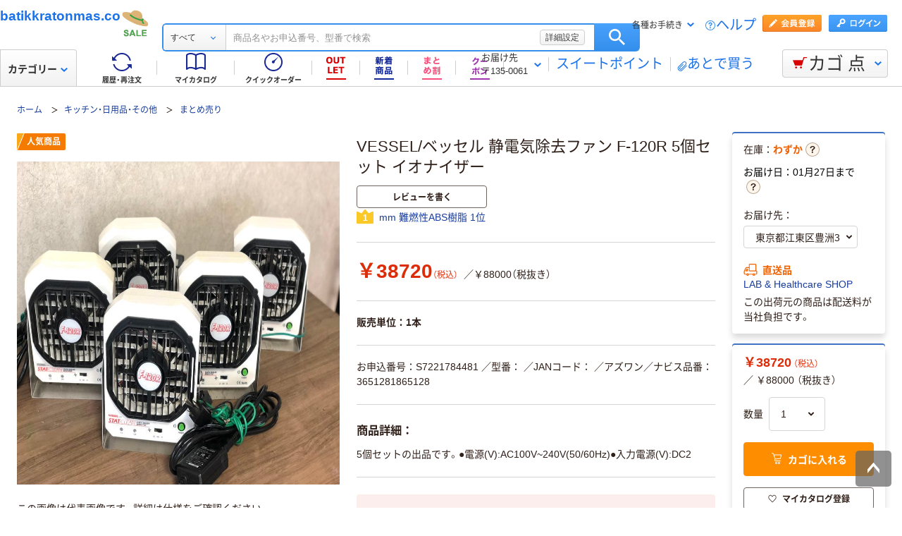

--- FILE ---
content_type: text/html; charset=utf-8
request_url: http://batikkratonmas.com/m/Y1864470
body_size: 182167
content:
<!DOCTYPE html>
<html lang="ja" xmlns="http://www.w3.org/1999/xhtml">
  <head>
  <meta charSet="UTF-8" />
  <meta http-equiv="X-UA-Compatible" content="IE=edge" />
  <meta name="format-detection" content="telephone=no" />
  <meta name="viewport" content="width=device-width, initial-scale=1.0, viewport-fit=cover" />
  <title>VESSEL/ベッセル 静電気除去ファン F-120R 5個セット イオナイザー</title>
  <meta name="description" content="VESSEL/ベッセル 静電気除去ファン F-120R 5個セット イオナイザー" />
  <link rel="canonical" href="http://batikkratonmas.com/m/Y1864470" />
  <link rel="shortcut icon" href="https://cdn.askul.co.jp/cms/assets-club/favicon.ico" />
  <meta name="twitter:card" content="summary_large_image" />
  <meta name="twitter:site" content="@batikkratonmas.com" />
  <meta name="twitter:creator" content="@batikkratonmas.com" />
  <meta property="og:site_name" content="batikkratonmas.com" />
  <meta property="og:type" content="product" />
  <meta property="og:url" content="http://batikkratonmas.com/m/Y1864470" />
  <meta property="og:image" content="https://static.mercdn.net/item/detail/orig/photos/m32944204591_1.jpg?1673739668" />
  <meta property="og:title" content="VESSEL/ベッセル 静電気除去ファン F-120R 5個セット イオナイザー" />
  <meta property="og:description" content="VESSEL/ベッセル 静電気除去ファン F-120R 5個セット イオナイザー" />
  <link as="font" rel="preload" href="https://cdn.askul.co.jp/cms/assets-club/fonts/NotoSansJP/NotoSansJP-Regular.woff2" />
  <link as="font" rel="preload" href="https://cdn.askul.co.jp/cms/assets-club/fonts/NotoSansJP/NotoSansJP-Bold.woff2" />
  <link href="https://cdn.askul.co.jp/cms/assets-club/css/v064/common.css" rel="stylesheet" type="text/css" />
  <link href="https://cdn.askul.co.jp/cms/assets-club/css/v064/pub-SLP-SRC-009.css" rel="stylesheet" type="text/css" />
  <script defer="" src="https://cdn.askul.co.jp/cms/assets-club/js/design/v034/viewport.js"></script>
  <script src="https://cdn.askul.co.jp/cms/assets-club/js/design/v034/common.js"></script>
  <script defer="" src="https://cdn.askul.co.jp/cms/assets-club/js/design/v034/before.js"></script>
  <script src="https://media.algorecs.com/rrserver/js/2.1/p13n.js"></script>
  <script defer="" src="https://cdn.askul.co.jp/cms/assets-club/js/lazysizes.min.js"></script>
  <script defer="" src="https://cdn.askul.co.jp/cms/assets-club/js/ls.include.min.js"></script>
  <link rel="preload" href="https://static.mercdn.net/item/detail/orig/photos/m32944204591_1.jpg?1673739668" as="image" />
  <script>
    var _sc_dtmserver = "club/pc";
  </script>
  <script src="https://assets.adobedtm.com/d6524a2006e5/077cd779cbda/launch-df3be0c4848d.min.js" async></script>
  <script type="text/javascript" language="javascript" src="https://js.rtoaster.jp/Rtoaster.js" ></script>
  <script type="text/javascript" src="https://dynamic.criteo.com/js/ld/ld.js" async></script>
  <script type="text/javascript">
    window.isGetAddCartItemTooltipAbTest = false;
  </script>
  <script src="https://cdn.askul.co.jp/cms/js/v126/item-pc.js"></script>
  <script defer="" src="https://cdn.askul.co.jp/cms/js/v126/signUpPromotion-pc.js"></script>
  <script defer="" src="https://cdn.askul.co.jp/cms/js/v126/my_catalog_register_modal-pc.js"></script>
  <script defer="" src="https://cdn.askul.co.jp/cms/js/v126/footer-pc.js"></script>
  <script defer="" src="https://cdn.askul.co.jp/cms/assets-club/js/design/v034/pub-SLP-SRC-009.js"></script>
  <script defer="" src="https://cdn.askul.co.jp/cms/assets-club/js/design/v034/pub-SLP-SRC-016.js"></script>
  <script defer="" src="https://cdn.askul.co.jp/cms/js/gsap.min.js"></script>
  <script defer="" src="https://cdn.askul.co.jp/cms/js/ScrollToPlugin.min.js"></script>
  <script defer="" src="https://cdn.askul.co.jp/cms/js/CSSRulePlugin.min.js"></script>
  </head>
  <body>
    <div>
<script src="https://www.askul.co.jp/resource/js/jquery-3.7.1.min.js" type="text/javascript"></script>
<script src="https://www.askul.co.jp/resource/js/jquery-migrate-3.4.0.min.js" type="text/javascript"></script>
<script defer type="text/javascript" src="https://www.askul.co.jp/resource/js/pub-SLP-TOP-006.js"></script>
<script src="https://www.askul.co.jp/resource/js/common_2014new.js" type="text/javascript" defer></script>
<script defer src="https://www.askul.co.jp/assets-club/js/detailsSearchUrl.js"></script> 

<div class="wrapN2014 is-pc-page" id="page_top"> <!-- header --> 
 <div class="o-beforeHeader headerN2015 hN2017 hN2018 hN2019 loggedIn o-beforeHeader js-beforeheader js-lazy-img" mt:id="DISP_TYPE">
   <div mt:id="NAVI_HEADER_CUSTOMTAG_HERE">
    <div class="hdNavOuter ra_Header">
     <h1><a href="http://batikkratonmas.com" class="a-heading_text">batikkratonmas.com</a></h1>
     <div class="headerSeasonLogo">
      <a href="http://batikkratonmas.com/shopping/products/16712518877.html"><img src="https://www.askul.co.jp/resource/club_com/shared/seasonlogo/top_pro_bnr_EarlySummer_3.gif" alt="初夏セール" title="初夏セール
最大46％OFF！" width="44" height="44"></a>
     </div> 
     <style>
    .headerSeasonLogo {
      display: none;
      width: 44px;
      height: 44px;
      position: absolute;
      top: 10px;
      left: 170px;
    }
    .headerSeasonLogo a {
      display: block;
      position: absolute;
      z-index: 10;
    }
    .hN2018 .hdSerWrap.seasonOn {
      padding-left: 230px;
    }
    .o-beforeHeader a:link{font-size: 1.2rem;}
    .hN2017 .hdNavInnerBotL{top: 65px}
    .headerN2015 .hdCarOuter .hdNavCarBtn{line-height: 15px;}
    </style> 
     <script defer>
      $(window).bind('load resize', function(){
        var winW = $(window).width();
        if(winW<=1040){
          $('.headerSeasonLogo').hide();
          $('.hN2017 .hdNavInnerTopR, .hdSerWrap').removeClass('seasonOn');
        } else {
          $('.headerSeasonLogo').show();
          $('.hN2017 .hdNavInnerTopR, .hdSerWrap').addClass('seasonOn');
        }
      });
    </script> <!-- /タイトル下全幅パーツ --> <!-- //外部ファイル --> 
     <form id="cmnHeaderForm" action="http://batikkratonmas.com/ksearch" method="get"></form>
     <form onsubmit="return false;" action="#" method="">
      <input type="text" style="display:none">
      <div id="searchBox" class="hdSerWrap">
       <div class="wrapIn">
        <div class="cateSelect">
         <p class="selectTxt"><span class="txtIn"><span class="txtIn2"><span class="txtIn3"></span><span class="dot">...</span></span></span></p><select class="modalFormArea" id="selectCategoryLl" name="categoryLl"><option value="">すべて</option><option value="15">生活雑貨／キッチン用品</option><option value="13">飲料／食品／ギフト／お酒</option><option value="09">衛生／医療／介護</option><option value="19">DIY用品／園芸／資材</option><option value="14">テープ／梱包資材／店舗用品</option><option value="24">物流・現場用品／台車</option><option value="25">作業服／ワークウェア／安全保護具</option><option value="02">トナー／インク／コピー用紙</option><option value="03">パソコン／周辺機器／メディア</option><option value="21">事務機器／家電／電池／照明</option><option value="07">オフィス家具／収納</option><option value="01">事務用品／文房具</option><option value="10">ファイル</option><option value="23">工具／電動工具</option><option value="06">切削工具／研磨材</option><option value="26">計測機器</option><option value="34">研究開発・クリーンルーム用品</option><option value="22">機械部品／空圧機器／電気・電子部品</option></select>
        </div><button type="button" class="ren_Btn_search" onclick="detailsHeaderSearchUrl('cmnHeaderForm')">検索</button>
        <div class="inputField">
         <input class="modalFormArea" id="searchWordHeader" name="searchWordHeader" autocomplete="off" value="" name="searchWordHeader" autocomplete="off">
         <div class="delete">
          <a href="http://batikkratonmas.com/shopping/products/16712657587.html"></a>
         </div>
         <div class="detailSetting">
          <a id="searchModal" href="http://batikkratonmas.com/shopping/products/16712660109.html">詳細設定</a>
         </div>
         <div class="detailModal">
          <div class="detailModalClosed">
           <a href="http://batikkratonmas.com/shopping/products/16712662631.html"><img src="https://www.askul.co.jp/resource/images/mycatalog/1710_icn_close03.png" alt="閉じる" width="18" height="18"></a>
          </div>
          <div class="detailModalInner">
           <div class="conditionInput">
            <div class="inputBlock checkArea">
             <div class="inputTitle">
              <p>検索範囲</p>
             </div>
             <div class="inputBox">
              <label for="searchRange"><span class="checkIcon"><span></span><input class="modalFormArea" type="checkbox" name="searchRange" id="searchRange"></span><span class="checkText">商品名・カテゴリ名のみで探す</span></label>
             </div>
            </div>
            <div class="inputBlock textArea">
             <div class="inputTitle">
              <p>除外ワード</p>
             </div>
             <div class="inputBox">
              <p class="inputText"><input class="modalFormArea" id="excludeWord" type="text" placeholder="キーワードを入力してください"><span class="ngword">を除く</span></p>
             </div>
            </div>
            <div class="inputBlock selectArea">
             <div class="inputTitle">
              <p>価格を指定（税込）</p>
             </div>
             <div class="inputBox">
              <div class="selectField">
               <label for="searchPrice01"><p class="selectText">指定なし</p><select class="modalFormArea" name="price01" id="searchPrice01"><option value="">指定なし</option><option value="100">100円</option><option value="200">200円</option><option value="500">500円</option><option value="1000">1,000円</option><option value="3000">3,000円</option><option value="5000">5,000円</option><option value="10000">10,000円</option><option value="20000">20,000円</option><option value="30000">30,000円</option><option value="40000">40,000円</option><option value="50000">50,000円</option><option value="60000">60,000円</option><option value="70000">70,000円</option><option value="80000">80,000円</option><option value="90000">90,000円</option><option value="100000">100,000円</option></select> </label>
              </div> 
              <p class="tildeMark">～</p>
              <div class="selectField">
               <label for="searchPrice02"><p class="selectText">指定なし</p><select class="modalFormArea" name="price02" id="searchPrice02"><option value="">指定なし</option><option value="100">100円</option><option value="200">200円</option><option value="500">500円</option><option value="1000">1,000円</option><option value="3000">3,000円</option><option value="5000">5,000円</option><option value="10000">10,000円</option><option value="20000">20,000円</option><option value="30000">30,000円</option><option value="40000">40,000円</option><option value="50000">50,000円</option><option value="60000">60,000円</option><option value="70000">70,000円</option><option value="80000">80,000円</option><option value="90000">90,000円</option><option value="100000">100,000円</option></select></label>
              </div>
             </div>
            </div>
            <div class="inputBlock checkArea">
             <div class="inputTitle">
              <p>商品</p>
             </div>
             <div class="inputBox">
              <label for="stockCheck"><span class="checkIcon"><span></span><input type="checkbox" class="modalFormArea" name="stockCheck" id="stockCheck"></span><span class="checkText">直送品、お取り寄せ品を除く</span></label>
             </div>
            </div>
            <div id="apiResultItemCount" class="searchResult">
             <p class="attentionSearchText">検索条件を指定してください</p>
             <p class="resultNumber"><span id="modalFormAreaNum"></span>件が該当</p>
             <p class="detailSearchBtn"><button onclick="detailsSearchUrl('cmnHeaderForm')">検索</button></p>
            </div>
            <div class="moreDetailSpecify">
             <p><a href="http://batikkratonmas.com/ctg/search/16681867650">もっと詳細に指定する</a></p>
            </div>
           </div>
           <div class="otherSearch"> 
            <p class="searchTitle">その他便利な検索</p> 
            <ul class="searchList"> 
             <li><a href="http://batikkratonmas.com/shopping/products/16712665153.html">トナー・インク検索</a></li> 
             <li><a href="http://batikkratonmas.com/shopping/products/16712667675.html">ボールペン替芯かんたん検索</a></li> 
             <li><a href="http://batikkratonmas.com/shopping/products/16712670197.html">はんこ補充インクかんたん検索</a></li> 
             <li><a href="http://batikkratonmas.com/shopping/products/16712672719.html">SMC製品検索</a></li> 
             <li><a href="http://batikkratonmas.com/shopping/products/16712675241.html">カタログから探す</a></li> 
             <li><a href="http://batikkratonmas.com/shopping/products/16712677763.html">メーカー名から探す</a></li> 
             <li><a href="http://batikkratonmas.com/shopping/products/16712680285.html">50音から探す</a></li> 
             <li><a href="http://batikkratonmas.com/shopping/products/16712682807.html">ブランドから探す</a></li> 
             <li><a href="http://batikkratonmas.com/shopping/products/16712685329.html">グリーン商品を探す</a></li> 
            </ul> 
           </div> 
          </div>
         </div>
         <input class="tmpParamType" type="hidden" value="0">
         <input class="tmpParamLll" type="hidden" value="">
         <input class="tmpParamLl" type="hidden" value="">
         <input class="tmpParamL" type="hidden" value="">
         <input class="tmpParamM" type="hidden" value="">
         <input class="tmpParamS" type="hidden" value="">
         <input class="tmpParamKeyword" type="hidden" value="">
         <input class="paramLl" id="paramLl" type="hidden" value="">
         <input class="paramL" id="paramL" type="hidden" value="">
         <input class="paramM" id="paramM" type="hidden" value="">
         <input class="paramS" id="paramS" type="hidden" value="">
        </div>
       </div>
       <div class="wrapBg"></div>
      </div>
     </form>
     <div class="hdNavInnerTopR">
      <div class="hdMembers">
       <div class="member ra_Header">
        <a href="http://batikkratonmas.com/16681867650" class="entry"></a><a href="javascript:nowUrl('http://batikkratonmas.com/webapp/shops-club/servlet/YLogonSSLView?transitionURL=')" class="login"></a>
       </div>
       <ul class="hdUtility">
        <li>
         <div class="guide ra_Header">
          <p class="text" data-guide-balloon="true">各種お手続き<span class="arrow"></span></p>
          <div class="headerGuideBalloon">
           <div class="balloonIn">
            <div class="balloonHeadBg"></div>
            <div class="balloonBody">
             <div class="bodyIn ra_Header">
              <ul>
               <li><a href="http://batikkratonmas.com/shopping/products/16712685329.html"><span class="faq"></span>ヘルプ</a></li>
               <li><a onclick="popupInfo('/guide/hajimete/'); return false;" href="http://batikkratonmas.com/guide/hajimete/"><span class="hajimete"></span>よくわかるアスクルWebサイト</a></li>
               <li><a href="http://batikkratonmas.com/shopping/products/16712687851.html"><span class="arrow"></span>定期配送サービス お申込み一覧</a></li>
               <li><a href="http://batikkratonmas.com/shopping/products/16712690373.html"><span class="arrow"></span>自動配送サービス お申込み一覧</a></li>
               <li><a href="http://batikkratonmas.com/shopping/products/16712692895.html"><span class="arrow"></span>返品のお申込み（ご利用履歴から）</a></li>
               <li><a href="http://batikkratonmas.com/shopping/products/16712695417.html"><span class="arrow"></span>修理のお問い合わせ</a></li>
               <li><a href="http://batikkratonmas.com/shopping/products/16712697939.html"><span class="arrow"></span>納品書の再発行（ご利用履歴から）</a></li>
               <li><a href="http://batikkratonmas.com/shopping/products/16712700461.html"><span class="arrow"></span>請求書の再発行</a></li>
               <li><a href="http://batikkratonmas.com/shopping/products/16712702983.html"><span class="arrow"></span>カタログのお申込み</a></li>
               <li><a href="http://batikkratonmas.com/shopping/products/16712705505.html"><span class="arrow"></span>登録情報の確認・変更</a></li>
               <li><a href="http://batikkratonmas.com/shopping/products/16712708027.html"><span class="arrow"></span>パスワードの再発行</a></li>
               <li><a href="http://batikkratonmas.com/shopping/products/16712710549.html"><span class="arrow"></span>トナー・カートリッジ回収のお申込み</a></li>
               <li><a href="http://batikkratonmas.com/shopping/products/16712713071.html"><span class="arrow"></span>化学物質（SDS・RoHS）調査依頼</a></li>
              </ul>
             </div>
            </div>
            <div class="balloonFootBg"></div>
            <div class="balloonArrow">
             <div class="arrowIn"></div>
            </div>
           </div>
          </div>
         </div></li>
        <li><a href="http://batikkratonmas.com/shopping/products/16712715593.html" class="help">ヘルプ</a></li>
       </ul>
      </div>
     </div>
     <div class="hdNavInnerBotL">
      <div class="hdNavMain ra_Header">
       <ul>
        <li class="history"><a href="http://batikkratonmas.com/shopping/products/16712718115.html" class="headerNavMainTrigger"><span></span><span class="txt">履歴・再注文</span>
          <div class="headerNavMainBalloon">
           <div class="balloonTop"></div>
           <div class="balloonMiddle">
            <p>ご注文履歴から再注文や配送状況の確認ができます。</p>
           </div>
           <div class="balloonBottom"></div>
          </div></a></li>
        <li class="myCata"><a href="http://batikkratonmas.com/shopping/products/16712720637.html" class="headerNavMainTrigger"><span></span><span class="txt">マイカタログ</span>
          <div class="headerNavMainBalloon">
           <div class="balloonTop"></div>
           <div class="balloonMiddle">
            <p>お気に入りの商品を登録して自分のカタログを作れます。</p>
           </div>
           <div class="balloonBottom"></div>
          </div></a></li>
        <li class="quick"><a href="http://batikkratonmas.com/shopping/products/16712723159.html" class="headerNavMainTrigger"><span></span><span class="txt">クイックオーダー</span>
          <div class="headerNavMainBalloon">
           <div class="balloonTop"></div>
           <div class="balloonMiddle">
            <p>お申込番号の入力で商品をまとめてご注文いただけます。</p>
           </div>
           <div class="balloonBottom"></div>
          </div></a></li>
        <li class="outlet"><a href="http://batikkratonmas.com/shopping/products/16712725681.html" class="headerNavMainTrigger"><span></span>
          <div class="headerNavMainBalloon">
           <div class="balloonTop"></div>
           <div class="balloonMiddle">
            <p>32～80％OFFなどのお得な商品が続々入荷！</p>
           </div>
           <div class="balloonBottom"></div>
          </div></a></li>
        <li class="newProduct"><a href="http://batikkratonmas.com/shopping/products/16712728203.html" class="headerNavMainTrigger"><span></span>
          <div class="headerNavMainBalloon">
           <div class="balloonTop"></div>
           <div class="balloonMiddle">
            <p>アスクル新登場の商品を<br>ご紹介！</p>
           </div>
           <div class="balloonBottom"></div>
          </div></a></li>
        <li class="multiCategory"> <a href="http://batikkratonmas.com/shopping/products/16712730725.html" class="headerNavMainTrigger"> <span class="couponIcon"></span> </a> </li> 
        <li class="coupon"> <a href="http://batikkratonmas.com/shopping/products/16712733247.html" class="headerNavMainTrigger"> <span class="couponIcon"></span> </a> </li> 
       </ul>
      </div>
     </div>
     <table class="hdNavInnerBotR ra_Header">
      <tbody>
       <tr>
        <td class="deliveryAddress" data-delivery-balloon="true"><p>お届け先<br><span id="currentDeliveryAddress"><span class="contentsquare-masking">〒135-0061</span></span><span class="arrow"></span></p>
         <div class="headerDeliveryBalloon">
          <div class="balloonIn">
           <div class="balloonHeadBg"></div>
           <div class="balloonBody">
            <div class="bodyIn">
             <p class="contentsquare-masking">東京都江東区豊洲22</p><a href="#modalDeliveryHeadBeforeLogin" class="DelilModal noSmooth hdAddressChangeBtn">変更</a>
            </div>
           </div>
           <div class="balloonFootBg"></div>
           <div class="balloonArrow">
            <div class="arrowIn"></div>
           </div>
          </div>
         </div><span class="separator_after"></span></td>
        <td class="user priorToLogin ra_Header">
         <div class="member ra_Header">
          <a href="http://batikkratonmas.com/shopping/products/16712735769.html" class="sweetpoint_beforelogin"><span class="sweetpoint_icon"></span><span class="sweetpoint_txt">スイートポイント</span></a>
         </div></td>
        <td class="user lateBuy"><span class="separator_before"></span><a href="http://batikkratonmas.com/odr/order/shoppingCartView/#lateBuySection" onclick="var linkAnalyticsData = { 'server': 'club/pc', 'fName': 'ヘッダー_あとで買うリストへ移動', 'club': { 'server': 'club/pc', 'prop5': 'ヘッダー_あとで買うリストへ移動'}};window.sc_trackLinkAll(linkAnalyticsData, this, 'o', 'HeaderLaterBuy');"><span class="lateBuy_icon"></span><span class="lateBuy_txt">あとで買う</span></a></td>
       </tr>
      </tbody>
     </table>
    </div>
    <div class="hdCateOuter">
     <div class="hdMd2015 ra_Category">
      <a href="http://batikkratonmas.com/search/16681867650" class="hdMdBtn">カテゴリー<span class="arrow"></span></a>
      <noscript>
       <div class="headerMdBalloon">
        <div class="balloonHeadBg">
         <div class="bgIn">
          <div class="bgIn2">
           <div class="bgIn3"></div>
          </div>
         </div>
        </div>
        <div class="balloonBody">
         <div class="bodyIn">
          <div class="bodyIn2">
           <div class="bodyIn3">
            <div class="mdWrap">
             <div class="mdTree1">
              <div class="treeIn">
               <div class="block1 ra_Category">
                <ul class="mdList1">
                 <li><a href="http://batikkratonmas.com/shopping/products/16712760989.html" data-drop="0" class="addIcon">生活雑貨／キッチン用品<span class="arrow"></span></a></li>
                 <li><a href="http://batikkratonmas.com/shopping/products/16712738291.html" data-drop="1" class="addIcon">飲料／食品／ギフト／お酒<span class="arrow"></span></a></li>
                 <li><a href="http://batikkratonmas.com/shopping/products/16712740813.html" data-drop="2" class="addIcon">衛生／医療／介護<span class="arrow"></span></a></li>
                 <li><a href="http://batikkratonmas.com/shopping/products/16712743335.html" data-drop="3" class="addIcon">DIY用品／園芸／資材<span class="arrow"></span></a></li>
                 <li><a href="http://batikkratonmas.com/shopping/products/16712745857.html" data-drop="4" class="addIcon">テープ／梱包資材／店舗用品<span class="arrow"></span></a></li>
                 <li><a href="http://batikkratonmas.com/shopping/products/16712748379.html" data-drop="5" class="addIcon">物流・現場用品／台車<span class="arrow"></span></a></li>
                 <li><a href="http://batikkratonmas.com/shopping/products/16712750901.html" data-drop="6" class="addIcon">作業服／ワークウェア／安全保護具<span class="arrow"></span></a></li>
                 <li><a href="http://batikkratonmas.com/shopping/products/16712753423.html" data-drop="7" class="addIcon">トナー／インク／コピー用紙<span class="arrow"></span></a></li>
                 <li><a href="http://batikkratonmas.com/shopping/products/16712755945.html" data-drop="8" class="addIcon">パソコン／周辺機器／メディア<span class="arrow"></span></a></li>
                 <li><a href="http://batikkratonmas.com/shopping/products/16712758467.html" data-drop="9" class="addIcon">事務機器／家電／電池／照明<span class="arrow"></span></a></li>
                 <li><a href="http://batikkratonmas.com/e/07/" data-drop="10" class="addIcon">オフィス家具／収納<span class="arrow"></span></a></li>
                 <li><a href="http://batikkratonmas.com/e/01/" data-drop="11" class="addIcon">事務用品／文房具<span class="arrow"></span></a></li>
                 <li><a href="http://batikkratonmas.com/e/10/" data-drop="12" class="addIcon">ファイル<span class="arrow"></span></a></li>
                 <li><a href="http://batikkratonmas.com/e/23/" data-drop="13" class="addIcon">工具／電動工具<span class="arrow"></span></a></li>
                 <li><a href="http://batikkratonmas.com/e/06/" data-drop="14" class="addIcon">切削工具／研磨材<span class="arrow"></span></a></li>
                 <li><a href="http://batikkratonmas.com/e/26/" data-drop="15" class="addIcon">計測機器<span class="arrow"></span></a></li>
                 <li><a href="http://batikkratonmas.com/e/34/" data-drop="16" class="addIcon">研究開発・クリーンルーム用品<span class="arrow"></span></a></li>
                 <li><a href="http://batikkratonmas.com/e/22/" data-drop="17" class="addIcon">機械部品／空圧機器／電気・電子部品<span class="arrow"></span></a></li>
                </ul>
               </div>
               <div class="block2"> 
                <ul class="mdList1"> 
                 <li><a href="http://batikkratonmas.com" target="_blank" data-drop="19">専門商材・便利なサービスを探す<span class="arrow"></span></a></li> 
                </ul> 
               </div> 
               <div class="block3"> 
                <ul class="mdList2"> 
                 <li><a href="http://batikkratonmas.com/f/services/"><span class="arrow"></span>アウトレット</a></li> 
                 <li><a href="http://batikkratonmas.com/sf/outlet/outlet_00/0/"><span class="arrow"></span>カタログから探す</a></li> 
                </ul> 
               </div>
              </div>
             </div>
             <div class="mdTree2 mdPtn1" data-tree="19"> 
              <div class="ptnIn"> 
               <p class="mdTitle mdTitlePtn2"><span class="icon icon19"></span>専門商材サービス</p> 
               <ul class="mdList1"> 
                <li><a href="http://batikkratonmas.com" data-drop="19-1" target="_blank">スタンプ作成・印刷サービス<span class="newwindow"></span><span class="arrow"></span></a></li> 
               </ul> 
               <ul class="mdList1"> 
                <li><a href="http://batikkratonmas.com/f/services/furniture/" data-drop="19-3">オフィスづくりサービス<span class="arrow"></span></a></li> 
                <li><a href="http://batikkratonmas.com/f/services/regular_purchases/" data-drop="19-2">アスクル定期配送サービス<span class="arrow"></span></a></li> 
                <li><a href="http://batikkratonmas.com/f/services/otoriyose01/" data-drop="19-4">サイズ・専用オーダーサービス<span class="arrow"></span></a></li> 
                <li><a href="http://batikkratonmas.com/f/special/isetan/" data-drop="19-6">アスクル伊勢丹ギフトショップ<span class="arrow"></span></a></li> 
               </ul> 
               <p class="mdTitle mdTitlePtn3">お仕事に便利なサポートサービス</p> 
               <ul class="mdList2"> 
                <li><a href="http://batikkratonmas.com/before_login/koto/edenpo/" target="_blank">電報<span class="newwindow"></span><span class="arrow"></span></a></li> 
                <li><a href="http://batikkratonmas.com/f/services/kintai/touchontime/">勤怠管理（TouchOnTime）<span class="arrow"></span></a></li> 
                <li><a href="http://batikkratonmas.com/f/services/anpi/safetylink24/">安否確認（Safetylink24）<span class="arrow"></span></a></li> 
                <li><a href="http://batikkratonmas.com/?16681867650">トナー・インクカートリッジ無料回収<span class="arrow"></span></a></li> 
               </ul> 
               <ul class="mdList2"> 
                <li><a href="http://batikkratonmas.com/f/services/16681867650"><span class="arrow"></span>サポート・サービス一覧を見る</a></li> 
               </ul> 
              </div> <!-- /.mdTree2 -->
             </div>
            </div>
           </div>
          </div>
         </div>
        </div>
        <div class="balloonFootBg">
         <div class="bgIn">
          <div class="bgIn2">
           <div class="bgIn3"></div>
          </div>
         </div>
        </div>
        <div class="balloonArrow">
         <div class="arrowIn"></div>
        </div>
       </div>
      </noscript>
     </div>
     <div class="hdCarOuter ra_Header hdCarOuter--ab">
      <a href="http://batikkratonmas.com/odr/order/shoppingCartView/" class="hdNavCarBtn" data-cart-balloon="true"><span class="icon"></span><span class="txt">カゴ</span><span class="num_basket"></span><span class="txt">点</span></a>
      <div class="headerCartBalloon">
       <div class="balloonIn">
        <div class="balloonHeadBg"></div>
        <div class="balloonBody">
         <div class="bodyIn"></div>
        </div>
        <div class="balloonFootBg"></div>
        <div class="balloonArrow">
         <div class="arrowIn"></div>
        </div>
       </div>
      </div><!-- /.hdCarOuter -->
     </div>
    </div>
    <script type="text/javascript" id="fd_cart" defer></script>
    <div id="flipdesk-data-customer-profiles" data-customer-profiles=""></div>
    <script id="flipdeskBasicTag" defer></script>
    <div class="lowInfoOuter">
     <noscript>
      <div class="lowJsoffBox">
       <div class="lowJsoffInner">
        <p>JavaScriptの設定が無効のため、アスクルWebサイトが正しく動作しません。<br>設定を有効にする方法は<a href="http://batikkratonmas.com/guide/policy/browser/setting.html" target="_blank">こちら</a>をご覧ください。</p>
       </div>
      </div>
     </noscript>
     <div id="cookieEnabledBoxNew"></div>
    </div> 
    <script mt:id="ONLOAD_SCRIPT_MAIN_TAG" type="text/javascript" defer><!--;
var byStockAddSetModal = "";
//--></script> <!-- ヘッダー版 --> 
    <div id="modalDeliveryHeadBeforeLogin" mt:id="MODAL_DELIVERY_TAG" class="lModalBox"> 
     <form action=""> <span mt:id="HIDDEN_ADR_CUSTOMTAG_HERE"><input type="hidden" name="delivModalZip1" value="135"><input type="hidden" name="delivModalZip2" value="0061"><input type="hidden" name="delivModalAreaCdA" value="13108"><input type="hidden" name="delivModalAreaCdB" value="00099"><input type="hidden" name="delivModalAdr1" value="東京都江東区"><input type="hidden" name="delivModalAdr21" value="豊洲"><input type="hidden" name="delivModalAdr22" value="3"><input type="hidden" name="delivModalAdr3" value=""><input type="hidden" name="delivModalAdrId" value=""></span> 
      <input value="1" type="hidden" name="delivModalReloadFlg"> 
      <div class="modalDeliveryBox"> 
       <h2 class="modalDeliveryTitle">お届け先の変更</h2> 
       <div class="modalDeliveryRead"> 
        <p> 検索結果や商品詳細ページに表示されている「お届け日」「在庫」はお届け先によって変わります。 <br> 現在のお届け先は <span mt:id="ADR_CUSTOMTAG_HERE"><br><span class="deli_add contentsquare-masking" id="null">東京都江東区豊洲3（〒135-0061）</span><br></span> に設定されています。 <br>ご希望のお届け先の「お届け日」「在庫」を確認する場合は、以下から変更してください。 </p> 
       </div> 
       <div class="modalDeliveryLogin"> 
        <dl class="cfx"> 
         <dt> <span class="ttl_icon">■</span>アドレス帳から選択する（会員の方） 
         </dt> 
         <dd> <a href="javascript:stockModalLoginFunc('http://batikkratonmas.com/webapp/shops-club/servlet/YLogonSSLView?byStockAddSetModal=1&amp;transitionURL=')">ログイン</a> 
         </dd> 
        </dl> 
       </div> 
       <div class="modalDeliveryZip"> 
        <p class="zip_ttl"> <span class="ttl_icon">■</span>郵便番号を入力してお届け先を設定（会員登録前の方） </p> 
        <div class="zip_search"> 
         <table> 
          <tbody>
           <tr> 
            <td class="zip_search01">〒</td> 
            <td class="zip_search02"> <input type="tel" size="5" name="Deli_zip1" id="Deli_zip1" value=""> </td> 
            <td class="zip_search03">-</td> 
            <td class="zip_search04"> <input type="tel" size="5" name="Deli_zip2" id="Deli_zip2" value=""> </td> 
            <td class="zip_search05"> <a rel="Deli_modalWin" name="Deli_mWin01" href="#Deli_mWin01" class="noSmooth" onclick="javascript:requestAddressApiByStockModal('header',$('#Deli_zip1').val(), $('#Deli_zip2').val());return false;"> 入力した郵便番号で住所を検索する </a> </td> 
           </tr> 
          </tbody>
         </table> 
        </div> 
        <p id="searchedAddressSetTag" class=""></p> 
        <p class="zip_caution"> ※郵便番号でのお届け先設定は、注文時のお届け先には反映されませんのでご注意ください。<br> ※在庫は最寄の倉庫の在庫を表示しています。<br> ※入荷待ちの場合も、別の倉庫からお届けできる場合がございます。 </p> 
       </div> 
      </div> 
      <div class="modalDeliveryBtn"> 
       <ul class="cfx"> 
        <li class="modalDeliveryBtn_nochange"> <span class="mCloseBtn">変更しない</span> </li> 
        <li class="modalDeliveryBtn_submit"> <span class="off">この内容で確認する</span> </li> 
       </ul> 
      </div> 
     </form> 
     <div id="Deli_modalWindow01"> 
      <div id="Deli_mWin01"></div> 
     </div> 
     <p class="mCloseBtn"></p> <!--/modalDelivery--> 
    </div> <!-- 商品詳細版 --> 
   </div> 
 </div> 
 <div mt:id="MEDICAL_INFO_AREA"> <!-- 検索結果画面はVIEW側で読み込み --> 
  <link rel="stylesheet" href="https://www.askul.co.jp/resource/css/medical/login.css" media="all"> 
  <script defer>
					$(function(){
						$('#loadOpen').trigger('click');
						$('.closeBtn').click(function(){
							$(this).parents('#medicalCheck').find('.mCloseBtn').trigger('click');
				    	});
					});
				</script> 
  <div mt:id="MEDICAL_INFO_AREA_TAG"></div> <span style="display:none;" id="medicalModalSctProp5"></span> 
 </div> <span mt:id="USER_TRACKING"><input value="abba6658.636e379e9c214" type="hidden" id="UserTracking"></span> <span mt:id="USER_ID"><input type="hidden" id="UserId"></span> 
 <script mt:id="RR_RECOMMEND_SCRIPT_TAG" type="text/javascript" defer></script> 
 <script mt:id="ONLOAD_SCRIPT_MAIN_TAG" type="text/javascript" defer>$(document).ready(function() {
document.cookie = "TEMPREGUSER_POPUP_FLG=0; path=/; max-age=0";
});</script> 
 <div class="footerSection"> <!-- footer --> 
  <script src="https://www.askul.co.jp/resource/js/megadrop_2015new.js" type="text/javascript" defer></script> 
  <div id="sggstHeaderBalloon"> 
   <div class="balloonIn"> 
    <div class="balloonHeadBg">
     <div class="bgIn">
      <div class="bgIn2">
       <div class="bgIn3"></div>
      </div>
     </div>
    </div> 
    <div class="balloonBody"> 
     <div class="bodyIn"> 
      <div class="bodyIn2"> 
       <div class="bodyIn3"> 
        <ul id="sggstHeader" class="sggstUlHeader sggstUlHeader_2014new"></ul> 
       </div> 
      </div> 
     </div> 
    </div> 
    <div class="balloonFootBg">
     <div class="bgIn">
      <div class="bgIn2">
       <div class="bgIn3"></div>
      </div>
     </div>
    </div> 
   </div> <!-- /.sggstHeaderBalloon -->
  </div> 
 </div><!-- /.footerSection --> <!-- 業種登録モーダル --> 
</div><!--/.topN2014 --> <!-- 共通JS -->  <!-- ヘッダーサジェスト用 --> 
<script type="text/javascript" src="https://www.askul.co.jp/resource/js/keyWordSuggest_top_2015new_ab.js" defer></script> <!-- 商品リクエスト --> 
<script type="text/javascript" src="https://www.askul.co.jp/resource/js/itemRequest.js" defer></script> <!-- Cookie設定チェック --> 
<script type="text/javascript" src="https://www.askul.co.jp/resource/js/check-cookie.js" defer></script>   
<script src="https://www.askul.co.jp/resource/js/cartdrop_2015new.js" type="text/javascript" defer></script> 
<script src="https://www.askul.co.jp/resource/js/header_2014new.js" type="text/javascript" defer></script> 
<script src="https://www.askul.co.jp/resource/js/modalwin_deli.js" type="text/javascript" defer></script> 
<script src="https://www.askul.co.jp/resource/js/addressSetCmn0001.js" type="text/javascript" defer></script> 
<script src="https://www.askul.co.jp/resource/js/s_btn_trylion_r1.js" type="text/javascript" defer></script></div>
    <div class="t-productdetail is-pc-page">
      
      <main class="o-main">
        <div class="t-productdetail_head">
          
          <div class="breadcrumbs">
  
    <ol class="m-breadcrumb">
        <script type="application/ld+json">
        {"@context": "https://schema.org","@type": "BreadcrumbList","itemListElement": [{"@type": "ListItem","position": 1,"name": "ホーム","item": "http://batikkratonmas.com"},{"@type": "ListItem","position": 2,"name": "キッチン・日用品・その他","item": "http://batikkratonmas.com/shopping/products/16712513833.html"},{"@type": "ListItem","position": 3,"name": "まとめ売り","item": "http://batikkratonmas.com/shopping/products/16712516355.html"}]}</script>
            <li class="m-breadcrumb_item"><a class="a-textlink" href="http://batikkratonmas.com">ホーム</a></li>
                                    <li class="m-breadcrumb_item"><a class="a-textlink" href="http://batikkratonmas.com/shopping/products/16712513833.html">キッチン・日用品・その他</a></li>
                                    <li class="m-breadcrumb_item"><a class="a-textlink" href="http://batikkratonmas.com/shopping/products/16712516355.html">まとめ売り</a></li>
                    </ol>
</div>
          <div>
</div>
        </div>
        <div class="t-productdetail_body js-bottomTrackingAddComparison_wrap">
          <div class="t-productdetail_content">
            <div class="o-productdetailinfo">
    <div class="a-taglist u-mb-16">
      <ul class="a-taglist_list">
      </ul>
    </div>
    <div class="o-productdetailinfo_item">
      <div class="o-wrapper js-printArea" data-highlight-area="name">
        <div class="a-heading -typeh3">
          <h1 class="a-heading_text"><span class="a-span u-text-normal js-bottomTrackingAddComparison_targetText">VESSEL/ベッセル 静電気除去ファン F-120R 5個セット イオナイザー</span></h1>
        </div>
      </div>
      <p class="a-text js-printArea"></p>
      
    <div class="o-colBox -aicenter -margin16">
        
          <button class="m-btn -base -small -short" type="button" onclick="location.href=&#39;/webapp/shops-club/servlet/YLogonSSLView?transitionURL=%2Fas%2Freview%2FpostReview%2F797396%2F%3FreviewProcessType%3D0%26sourceViewType%3D2&#39;">
            <span class="m-btn_inner">
              <span class="m-btn_text">レビューを書く</span>
            </span>
          </button>
        <script type="application/ld+json">
            {
                "@context":"https://schema.org/",
                "@type":"Product",
                "name":"VESSEL/ベッセル 静電気除去ファン F-120R 5個セット イオナイザー",
                "image": ["https://static.mercdn.net/item/detail/orig/photos/m32944204591_1.jpg?1673739668","https://static.mercdn.net/item/detail/orig/photos/m32944204591_3.jpg?1673739668","https://static.mercdn.net/item/detail/orig/photos/m32944204591_10.jpg?1673739668","https://static.mercdn.net/item/detail/orig/photos/m32944204591_7.jpg?1673739668","https://static.mercdn.net/item/detail/orig/photos/m32944204591_6.jpg?1673739668","https://static.mercdn.net/item/detail/orig/photos/m32944204591_9.jpg?1673739668","https://static.mercdn.net/item/detail/orig/photos/m32944204591_8.jpg?1673739668","https://static.mercdn.net/item/detail/orig/photos/m32944204591_4.jpg?1673739668","https://static.mercdn.net/item/detail/orig/photos/m32944204591_2.jpg?1673739668","https://static.mercdn.net/item/detail/orig/photos/m32944204591_5.jpg?1673739668"],
                "description":"VESSEL/ベッセル 静電気除去ファン F-120R 5個セット イオナイザー",
                "sku":"S7221784481",
                "mpn":"3651281865128",
                "aggregateRating": {
                    "@type": "AggregateRating",
                    "ratingValue": "4.6",
                    "reviewCount": "746"
                },
                "offers":{
                    "@type":"Offer",
                    "price":38720,
                    "priceCurrency":"JPY",
                    "availability":"https://schema.org/InStock",
                    "itemCondition":"https://schema.org/NewCondition"
                }
            }

        </script>  
    </div>
      <!--  ランキングリンクが存在せず、n万回購入のみの場合-->
    <div class="o-colBox -margin8 -noShrinkChild1">
      <span class="a-rankingicon js-lazy-img -first -small">1</span>

    <a href="http://batikkratonmas.com/shopping/products/16712521399.html" class="a-textlink js-searchWord_highlights">mm 難燃性ABS樹脂 1位</a>

    </div>
      
    </div>
    
    <div class="o-productdetailinfo_item">
      
    <div class="o-productdetailinfo_item_inner -space8">
      
        <div class="o-colBox -margin8 -flwrap -wrapVMargin8">
        <div class="o-colBox -aicenter -margin2">
          
            <p class="a-price -large js-bottomTrackingAddComparison_targetPrice">
              <span class="a-price_value">￥38720</span><span class="a-price_after">（税込）</span>
            </p>
          
        </div>
        <div class="o-colBox -margin8">
          <p class="a-text">／￥88000（税抜き）</p>
          <p class="a-text">
            
          </p>
        </div>
        </div>
      
    </div>

    </div>
              
              <div class="o-productdetailinfo_item">
                  
    <div class="a-heading -typep sc_area_matomeText">
      <h2 class="a-heading_text">販売単位：1本</h2>
    </div>
    <div class="sc_area_matomeWrap">
      
    </div>

    <div class="sc_area_attrWrap">

    </div>

              </div>
              
                <div class="o-productdetailinfo_item">
                  
    <p class="a-text">
      <span>お申込番号：S7221784481</span>
      <span>
        <span>／型番：</span>
      </span>
      <span>
        <span>／JANコード：</span>
      </span>
      <span>
        <span>／アズワン／ナビス品番：3651281865128</span>
      </span>
    </p>
                </div>
    <div class="o-productdetailinfo_item">
        <h3 class="a-heading_text">商品詳細：</h3><p class="a-text"><span>5個セットの出品です。●電源(V):AC100V~240V(50/60Hz)●入力電源(V):DC2</span></p>
    </div>
    <hr class="a-line u-mb-24 u-mt-24" />
    <div class="o-wrapper_item u-mt-16 js-printArea js-db-printArea">
      <div class="o-table js-lazy-img u-mb-16">
        <div class="o-table_inner">
          <table class="o-table_body">
            <tbody>
            <tr class="o-table_tr">
              <th class="o-table_th" style="width:200px">お申込番号</th>
              <td class="o-table_td">17401829430</td>
            </tr>
            <tr class="o-table_tr">
              <th class="o-table_th" style="width:200px">型番</th>
              <td class="o-table_td"></td>
            </tr>
            <tr class="o-table_tr">
              <th class="o-table_th" style="width:200px">JANコード</th>
              <td class="o-table_td"></td>
            </tr>
            <tr class="o-table_tr">
              <th class="o-table_th" style="width:200px">販売単位</th>
              <td class="o-table_td">1本</td>
            </tr>

            <tr class="o-table_tr">
              <th class="o-table_th" style="width:200px">価格</th>
              <td class="o-table_td">
                <span>￥38720（税込）</span>
                <span>／￥88000（税抜き）</span>
              </td>
            </tr>
            </tbody>
          </table>
        </div>
      </div>
    </div>
              <div class="o-productdetailinfo_item">
                <div>
    <div class="a-box -warning u-mb-24 js-printArea">
      <div class="m-information -warning">
        <p class="m-information_hdg">
          <span class="m-information_hdgicon">
            <span class="a-icon -size24">
              <img class="a-icon_img" src="https://cdn.askul.co.jp/cms/assets-club/images/icon_attention_red.svg" alt="" width="24" height="24" />
            </span>
          </span>
          <span class="m-information_hdgmain">
            <span class="m-information_hdgmain_text">
              
                ※こちらの商品は沖縄県・離島・その他一部地域・山間部で配送追加料金が発生します。地域等によっては、お届けできない場合もございますのでご了承ください。ご注文後、お届け不可の場合は、アスクルよりご連絡させて頂きます。 <br />
              
                直送品のため、以下の点にご注意ください。 <br />
              
            </span>
          </span>
        </p>
        <div class="m-information_textcontent">
          <ul class="a-list">
            
              <li class="a-listitem">こちらの商品は沖縄県・離島・その他一部地域・山間部で配送追加料金が発生します。地域等によっては、お届けできない場合もございますのでご了承ください。ご注文後、お届け不可の場合は、アスクルよりご連絡させて頂きます。</li>
            
          </ul>

          <ul class="a-list">
            
              <li class="a-listitem">この商品には、アスクル発行の納品書が同梱されていない場合があります。アスクル発行の納品書をご希望のお客様は、商品到着後、本サイト上のご利用履歴よりＰＤＦファイルにて印刷することが可能です。</li>
            
              <li class="a-listitem">アスクルのダンボールもしくは袋でのお届けではありません。</li>
            
              <li class="a-listitem">お客様のご都合によるご注文後の変更・キャンセル・返品・交換はお受けできません。</li>
            
              <li class="a-listitem">商品のご注文後に商品がお届けできないことが判明した際には、ご注文をキャンセルさせていただくことがあります。</li>
            
              <li class="a-listitem">ご注文後に一時品切れが判明した場合は、入荷次第のお届けとなります。</li>
            
          </ul>
        </div>
      </div>
    </div>
  
</div>
              </div>
              <div id=criteo-pdp-mid-cd></div>
              <div id=criteo-pdp-mid-sp0></div>
            </div>
          </div>

    <div class="t-productdetail_left u-pos-sticky">
      <div class="o-productdetailvisual js-lazy-img js-switch-image js-printArea js-scale-image">
        <div class="o-productdetailvisual_container">
          <div class="o-productdetailvisual_tags">
            <div class="a-taglist u-mb-16">
              <ul class="a-taglist_list">
                <li class="a-taglist_item"><span class="a-tag -bgOrange -emphasis">人気商品</span></li>
              </ul>
            </div>
          </div>
          
          <div class="o-productdetailvisual_main js-switchimagemodal-btns" data-modal-id="modal01" data-highlight-area="image">
            <div class="o-productdetailvisual_main_inner js-scale-image_target js-switch-image_main js-switchimagemodal-btn" data-micromodal-trigger="modal01" data-img-index="0">
              <div class="a-img -static">
                <span class="a-img_imgWrap">
                  <img src="https://static.mercdn.net/item/detail/orig/photos/m32944204591_1.jpg?1673739668" class="a-img_img1" alt="VESSEL/ベッセル 静電気除去ファン F-120R 5個セット イオナイザー" width="458" height="458" />
                </span>
              </div>
              <div class="o-productdetailvisual_main_lens js-scale-image_lens"></div>
            </div>
          </div>

          <div class="o-productdetailvisual_description">
            <div class="o-productdetailvisual_description_item js-switch-image_caption js-bottomTrackingAddComparison_targetImg is-current">
              <div class="m-textaccordion js-lazy-img js-textaccordion -maxline2">
                <div class="m-textaccordion_inner js-textaccordion_inner">
                  <p class="m-textaccordion_text js-textaccordion_text">この画像は代表画像です。詳細は仕様をご確認ください。</p>
                  <button class="m-textaccordion_btn js-textaccordion_btn is-hidden" data-micromodal-trigger="modal01">すべて表示</button>
                </div>
              </div>
            </div>
            <div class="o-productdetailvisual_description_item js-switch-image_caption js-bottomTrackingAddComparison_targetImg">
              <div class="m-textaccordion js-lazy-img js-textaccordion -maxline2">
                <div class="m-textaccordion_inner js-textaccordion_inner">
                  <p class="m-textaccordion_text js-textaccordion_text"></p>
                  <button class="m-textaccordion_btn js-textaccordion_btn is-hidden" data-micromodal-trigger="modal01">すべて表示</button>
                </div>
              </div>
            </div>
            <div class="o-productdetailvisual_description_item js-switch-image_caption js-bottomTrackingAddComparison_targetImg">
              <div class="m-textaccordion js-lazy-img js-textaccordion -maxline2">
                <div class="m-textaccordion_inner js-textaccordion_inner">
                  <p class="m-textaccordion_text js-textaccordion_text"></p>
                  <button class="m-textaccordion_btn js-textaccordion_btn is-hidden" data-micromodal-trigger="modal01">すべて表示</button>
                </div>
              </div>
            </div>
          </div>
          
          <div class="o-productdetailvisual_thumbs js-switchimagemodal-btns" data-modal-id="modal01">
            <div class="o-carousel js-lazy-img js-carousel -pergroup">
              <div class="swiper-container js-carousel-body" data-type="pergroup" data-perview="6" data-space="8">
                <div class="swiper-wrapper">
										<div class="o-carousel_slide swiper-slide js-carousel_slide">
						<div class="o-carousel_slideinner">
						  <button type="button" class="o-productdetailvisual_thumb js-switch-image_thumb js-switchimagemodal-btn -hoverType item_image_img" data-mainsrc="https://static.mercdn.net/item/detail/orig/photos/m32944204591_1.jpg?1673739668" data-micromodal-trigger="modal01" data-img-index="1">
							<span class="a-img -static">
							  <span class="a-img_imgWrap">
								<img data-src="https://static.mercdn.net/item/detail/orig/photos/m32944204591_1.jpg?1673739668" src="https://static.mercdn.net/item/detail/orig/photos/m32944204591_1.jpg?1673739668" class="a-img_img js-lazy-img" alt="VESSEL/ベッセル 静電気除去ファン F-120R 5個セット イオナイザー" width="62" height="62" />
							  </span>
							</span>
						  </button>
						</div>
					</div>
										<div class="o-carousel_slide swiper-slide js-carousel_slide">
						<div class="o-carousel_slideinner">
						  <button type="button" class="o-productdetailvisual_thumb js-switch-image_thumb js-switchimagemodal-btn -hoverType item_image_img" data-mainsrc="https://static.mercdn.net/item/detail/orig/photos/m32944204591_3.jpg?1673739668" data-micromodal-trigger="modal01" data-img-index="1">
							<span class="a-img -static">
							  <span class="a-img_imgWrap">
								<img data-src="https://static.mercdn.net/item/detail/orig/photos/m32944204591_3.jpg?1673739668" src="https://static.mercdn.net/item/detail/orig/photos/m32944204591_3.jpg?1673739668" class="a-img_img js-lazy-img" alt="VESSEL/ベッセル 静電気除去ファン F-120R 5個セット イオナイザー" width="62" height="62" />
							  </span>
							</span>
						  </button>
						</div>
					</div>
										<div class="o-carousel_slide swiper-slide js-carousel_slide">
						<div class="o-carousel_slideinner">
						  <button type="button" class="o-productdetailvisual_thumb js-switch-image_thumb js-switchimagemodal-btn -hoverType item_image_img" data-mainsrc="https://static.mercdn.net/item/detail/orig/photos/m32944204591_10.jpg?1673739668" data-micromodal-trigger="modal01" data-img-index="1">
							<span class="a-img -static">
							  <span class="a-img_imgWrap">
								<img data-src="https://static.mercdn.net/item/detail/orig/photos/m32944204591_10.jpg?1673739668" src="https://static.mercdn.net/item/detail/orig/photos/m32944204591_10.jpg?1673739668" class="a-img_img js-lazy-img" alt="VESSEL/ベッセル 静電気除去ファン F-120R 5個セット イオナイザー" width="62" height="62" />
							  </span>
							</span>
						  </button>
						</div>
					</div>
										<div class="o-carousel_slide swiper-slide js-carousel_slide">
						<div class="o-carousel_slideinner">
						  <button type="button" class="o-productdetailvisual_thumb js-switch-image_thumb js-switchimagemodal-btn -hoverType item_image_img" data-mainsrc="https://static.mercdn.net/item/detail/orig/photos/m32944204591_7.jpg?1673739668" data-micromodal-trigger="modal01" data-img-index="1">
							<span class="a-img -static">
							  <span class="a-img_imgWrap">
								<img data-src="https://static.mercdn.net/item/detail/orig/photos/m32944204591_7.jpg?1673739668" src="https://static.mercdn.net/item/detail/orig/photos/m32944204591_7.jpg?1673739668" class="a-img_img js-lazy-img" alt="VESSEL/ベッセル 静電気除去ファン F-120R 5個セット イオナイザー" width="62" height="62" />
							  </span>
							</span>
						  </button>
						</div>
					</div>
										<div class="o-carousel_slide swiper-slide js-carousel_slide">
						<div class="o-carousel_slideinner">
						  <button type="button" class="o-productdetailvisual_thumb js-switch-image_thumb js-switchimagemodal-btn -hoverType item_image_img" data-mainsrc="https://static.mercdn.net/item/detail/orig/photos/m32944204591_6.jpg?1673739668" data-micromodal-trigger="modal01" data-img-index="1">
							<span class="a-img -static">
							  <span class="a-img_imgWrap">
								<img data-src="https://static.mercdn.net/item/detail/orig/photos/m32944204591_6.jpg?1673739668" src="https://static.mercdn.net/item/detail/orig/photos/m32944204591_6.jpg?1673739668" class="a-img_img js-lazy-img" alt="VESSEL/ベッセル 静電気除去ファン F-120R 5個セット イオナイザー" width="62" height="62" />
							  </span>
							</span>
						  </button>
						</div>
					</div>
										<div class="o-carousel_slide swiper-slide js-carousel_slide">
						<div class="o-carousel_slideinner">
						  <button type="button" class="o-productdetailvisual_thumb js-switch-image_thumb js-switchimagemodal-btn -hoverType item_image_img" data-mainsrc="https://static.mercdn.net/item/detail/orig/photos/m32944204591_9.jpg?1673739668" data-micromodal-trigger="modal01" data-img-index="1">
							<span class="a-img -static">
							  <span class="a-img_imgWrap">
								<img data-src="https://static.mercdn.net/item/detail/orig/photos/m32944204591_9.jpg?1673739668" src="https://static.mercdn.net/item/detail/orig/photos/m32944204591_9.jpg?1673739668" class="a-img_img js-lazy-img" alt="VESSEL/ベッセル 静電気除去ファン F-120R 5個セット イオナイザー" width="62" height="62" />
							  </span>
							</span>
						  </button>
						</div>
					</div>
										<div class="o-carousel_slide swiper-slide js-carousel_slide">
						<div class="o-carousel_slideinner">
						  <button type="button" class="o-productdetailvisual_thumb js-switch-image_thumb js-switchimagemodal-btn -hoverType item_image_img" data-mainsrc="https://static.mercdn.net/item/detail/orig/photos/m32944204591_8.jpg?1673739668" data-micromodal-trigger="modal01" data-img-index="1">
							<span class="a-img -static">
							  <span class="a-img_imgWrap">
								<img data-src="https://static.mercdn.net/item/detail/orig/photos/m32944204591_8.jpg?1673739668" src="https://static.mercdn.net/item/detail/orig/photos/m32944204591_8.jpg?1673739668" class="a-img_img js-lazy-img" alt="VESSEL/ベッセル 静電気除去ファン F-120R 5個セット イオナイザー" width="62" height="62" />
							  </span>
							</span>
						  </button>
						</div>
					</div>
										<div class="o-carousel_slide swiper-slide js-carousel_slide">
						<div class="o-carousel_slideinner">
						  <button type="button" class="o-productdetailvisual_thumb js-switch-image_thumb js-switchimagemodal-btn -hoverType item_image_img" data-mainsrc="https://static.mercdn.net/item/detail/orig/photos/m32944204591_4.jpg?1673739668" data-micromodal-trigger="modal01" data-img-index="1">
							<span class="a-img -static">
							  <span class="a-img_imgWrap">
								<img data-src="https://static.mercdn.net/item/detail/orig/photos/m32944204591_4.jpg?1673739668" src="https://static.mercdn.net/item/detail/orig/photos/m32944204591_4.jpg?1673739668" class="a-img_img js-lazy-img" alt="VESSEL/ベッセル 静電気除去ファン F-120R 5個セット イオナイザー" width="62" height="62" />
							  </span>
							</span>
						  </button>
						</div>
					</div>
										<div class="o-carousel_slide swiper-slide js-carousel_slide">
						<div class="o-carousel_slideinner">
						  <button type="button" class="o-productdetailvisual_thumb js-switch-image_thumb js-switchimagemodal-btn -hoverType item_image_img" data-mainsrc="https://static.mercdn.net/item/detail/orig/photos/m32944204591_2.jpg?1673739668" data-micromodal-trigger="modal01" data-img-index="1">
							<span class="a-img -static">
							  <span class="a-img_imgWrap">
								<img data-src="https://static.mercdn.net/item/detail/orig/photos/m32944204591_2.jpg?1673739668" src="https://static.mercdn.net/item/detail/orig/photos/m32944204591_2.jpg?1673739668" class="a-img_img js-lazy-img" alt="VESSEL/ベッセル 静電気除去ファン F-120R 5個セット イオナイザー" width="62" height="62" />
							  </span>
							</span>
						  </button>
						</div>
					</div>
										<div class="o-carousel_slide swiper-slide js-carousel_slide">
						<div class="o-carousel_slideinner">
						  <button type="button" class="o-productdetailvisual_thumb js-switch-image_thumb js-switchimagemodal-btn -hoverType item_image_img" data-mainsrc="https://static.mercdn.net/item/detail/orig/photos/m32944204591_5.jpg?1673739668" data-micromodal-trigger="modal01" data-img-index="1">
							<span class="a-img -static">
							  <span class="a-img_imgWrap">
								<img data-src="https://static.mercdn.net/item/detail/orig/photos/m32944204591_5.jpg?1673739668" src="https://static.mercdn.net/item/detail/orig/photos/m32944204591_5.jpg?1673739668" class="a-img_img js-lazy-img" alt="VESSEL/ベッセル 静電気除去ファン F-120R 5個セット イオナイザー" width="62" height="62" />
							  </span>
							</span>
						  </button>
						</div>
					</div>
						
					
                </div>
              </div>
              <button class="a-ctrlbtn js-lazy-img -prev o-carousel_prev js-carousel_prev" type="button"><span class="a-ctrlbtn_text">前のスライドへ</span></button><button class="a-ctrlbtn js-lazy-img -next o-carousel_next js-carousel_next" type="button"><span class="a-ctrlbtn_text">次のスライドへ</span></button>
            </div>
          </div>

          <div class="o-productdetailvisual_similar">
            <a href="http://batikkratonmas.com/shopping/products/16712523921.html" class="m-btn -small -base -center"><span class="m-btn_inner"><span class="m-btn_text">画像が似た商品</span></span></a>
          </div>
        </div>

        <div class="o-productdetailvisual_scaleimg js-switch-image_main js-scale-image_mainWrap">
          <div class="o-productdetailvisual_scaleimg_inner">
            <div class="o-productdetailvisual_scaleimg_img js-scale-image_main">
              <div class="a-img -static">
                <span class="a-img_imgWrap"><img src="https://static.mercdn.net/item/detail/orig/photos/m32944204591_1.jpg?1673739668" class="a-img_img" alt="VESSEL/ベッセル 静電気除去ファン F-120R 5個セット イオナイザー" width="458" height="458" /></span>
              </div>
            </div>
          </div>
        </div>
      </div>
    </div>

    <div class="o-simplemodal" id="modal01" aria-hidden="true">
      <div class="o-simplemodal_bg js-horizontalFixedScroll" data-micromodal-close="true" tabindex="-1">
        <div class="o-contentWidth -width943">
          <div class="o-simplemodal_container"><button type="button" aria-label="Close modal" aria-controls="modal01" data-micromodal-close="true" class="o-simplemodal_close u-dn-pc"></button>
            <div class="o-simplemodal_inner">
              <div role="dialog" aria-modal="true" aria-describedby="modal01-content" class="o-simplemodal_body">
                <div class="o-simplemodal_main" id="modal01-content" aria-labelledby="modal01-content">
                  <div class="o-switchimagemodal js-lazy-img js-switchimagemodal js-switch-image">
                    <div class="o-switchimagemodal_main">
                      <button type="button" class="o-switchimagemodal_prev js-switchimagemodal_prev">前へ</button>
                      
                      <div class="o-switchimagemodal_main_image js-switchimagemodal_mainImage js-switch-image_main">
                        <div class="a-img -static">
                          <span class="a-img_imgWrap">
                            <img src="https://static.mercdn.net/item/detail/orig/photos/m45409003535_1.jpg?1726624738"
                                 class="a-img_img1"
                                 alt="METAL ROBOT SIDE MS アカツキSEEDFREEDOM ver. METAL ROBOT SIDE MS アカツキSEEDFREEDOM ver"
                                 width="600"
                                 height="600" />
                          </span>
                        </div>
                      </div>
                      <button type="button" class="o-switchimagemodal_next js-switchimagemodal_next">次へ</button>
                    </div>
                    <div class="o-switchimagemodal_detail">
                      <div class="a-heading -typeh6">
                        <h6 class="a-heading_text">METAL ROBOT SIDE MS アカツキSEEDFREEDOM ver. METAL ROBOT SIDE MS アカツキSEEDFREEDOM ver</h6>
                      </div>
                      <div class="o-switchimagemodal_description">
                        <div class="o-switchimagemodal_description_item js-switch-image_caption is-current">
                          <p class="a-text">この画像は代表画像です。詳細は仕様をご確認ください。</p>
                        </div>
                        <div class="o-switchimagemodal_description_item js-switch-image_caption">
                          <p class="a-text"></p>
                        </div>
                        <div class="o-switchimagemodal_description_item js-switch-image_caption">
                          <p class="a-text"></p>
                        </div>
                      </div>
                      <div class="o-grid -cols6 -vmargin8 -hmargin8 o-switchimagemodal_thumbs js-switchimagemodal_thumbs" data-col="6">
                        <ul class="o-grid_inner">
<li class="o-grid_cell">
    <button type="button" class="o-switchimagemodal_thumb js-switch-image_thumb js-switchimagemodal_thumb" data-mainsrc="https://static.mercdn.net/item/detail/orig/photos/m45409003535_1.jpg?1726624738">
      <span class="a-img">
        <span class="a-img_imgWrap">
          <img data-src="https://static.mercdn.net/item/detail/orig/photos/m45409003535_1.jpg?1726624738"
                       src="https://static.mercdn.net/item/detail/orig/photos/m45409003535_1.jpg?1726624738"
                       class="a-img_img js-lazy-img"
                       alt="METAL ROBOT SIDE MS アカツキSEEDFREEDOM ver. METAL ROBOT SIDE MS アカツキSEEDFREEDOM ver" />
        </span>
      </span>
    </button>
</li>
<li class="o-grid_cell">
    <button type="button" class="o-switchimagemodal_thumb js-switch-image_thumb js-switchimagemodal_thumb" data-mainsrc="https://static.mercdn.net/item/detail/orig/photos/m45409003535_2.jpg?1726624738">
      <span class="a-img">
        <span class="a-img_imgWrap">
          <img data-src="https://static.mercdn.net/item/detail/orig/photos/m45409003535_2.jpg?1726624738"
                       src="https://static.mercdn.net/item/detail/orig/photos/m45409003535_2.jpg?1726624738"
                       class="a-img_img js-lazy-img"
                       alt="METAL ROBOT SIDE MS アカツキSEEDFREEDOM ver. METAL ROBOT SIDE MS アカツキSEEDFREEDOM ver" />
        </span>
      </span>
    </button>
</li>
<li class="o-grid_cell">
    <button type="button" class="o-switchimagemodal_thumb js-switch-image_thumb js-switchimagemodal_thumb" data-mainsrc="https://static.mercdn.net/item/detail/orig/photos/m45409003535_3.jpg?1726624738">
      <span class="a-img">
        <span class="a-img_imgWrap">
          <img data-src="https://static.mercdn.net/item/detail/orig/photos/m45409003535_3.jpg?1726624738"
                       src="https://static.mercdn.net/item/detail/orig/photos/m45409003535_3.jpg?1726624738"
                       class="a-img_img js-lazy-img"
                       alt="METAL ROBOT SIDE MS アカツキSEEDFREEDOM ver. METAL ROBOT SIDE MS アカツキSEEDFREEDOM ver" />
        </span>
      </span>
    </button>
</li>
<li class="o-grid_cell">
    <button type="button" class="o-switchimagemodal_thumb js-switch-image_thumb js-switchimagemodal_thumb" data-mainsrc="https://static.mercdn.net/item/detail/orig/photos/m45409003535_4.jpg?1726624738">
      <span class="a-img">
        <span class="a-img_imgWrap">
          <img data-src="https://static.mercdn.net/item/detail/orig/photos/m45409003535_4.jpg?1726624738"
                       src="https://static.mercdn.net/item/detail/orig/photos/m45409003535_4.jpg?1726624738"
                       class="a-img_img js-lazy-img"
                       alt="METAL ROBOT SIDE MS アカツキSEEDFREEDOM ver. METAL ROBOT SIDE MS アカツキSEEDFREEDOM ver" />
        </span>
      </span>
    </button>
</li>

                        </ul>
                      </div>
                    </div>
                  </div>
                </div><button type="button" aria-label="Close modal" aria-controls="modal01" data-micromodal-close="true" class="o-simplemodal_close u-dn-sp"></button>
              </div>
            </div>
          </div>
        </div>
      </div>
    </div>
          
    <div class="o-simplemodal" id="modal-SLPSRC026" aria-hidden="true">
      <div class="o-simplemodal_bg js-horizontalFixedScroll" data-micromodal-close="true" tabindex="-1">
        <div class="o-contentWidth -width700">
          <div class="o-simplemodal_container">
            <button type="button" aria-label="Close modal" aria-controls="modal-SLPSRC026" data-micromodal-close="true"
                    class="o-simplemodal_close u-dn-pc"></button>
            <div class="o-simplemodal_inner">
              <div role="dialog" aria-modal="true" aria-describedby="modal-SLPSRC026-content"
                   class="o-simplemodal_body">
                <div class="o-simplemodal_main" id="modal-SLPSRC026-content" aria-labelledby="modal-SLPSRC026-content">
                  <div class="o-wrapper u-mb-24">
                    <div class="a-iframe" style="padding-top:76.92307692307693%;max-width:650px">
                      <iframe class="js-lazy-img" width="650" height="650"></iframe>
                    </div>
                  </div>
                  <ul class="a-caption u-mb-16">
                    <li class="a-caption_item"><span class="a-caption_chr">※</span>
                      
                    </li>
                  </ul>
                  <a href="http://batikkratonmas.com/shopping/products/16712526443.html" target="_blank"
                     class="a-textlink -iconback" rel="noopener noreferrer">360°ビューの使い方<span class="a-icon -size20"><img
                    class="a-icon_img" src="https://cdn.askul.co.jp/cms/assets-club/images/icon_help.svg" alt="新規ウィンドウで開く"
                    width="20" height="20" /></span></a>
                </div>
                <button type="button" aria-label="Close modal" aria-controls="modal-SLPSRC026"
                        data-micromodal-close="true" class="o-simplemodal_close u-dn-sp"></button>
              </div>
            </div>
          </div>
        </div>
      </div>
    </div>

    <div class="o-simplemodal" id="modal-SLPSRC009-movie" aria-hidden="true">
      <div class="o-simplemodal_bg js-horizontalFixedScroll" data-micromodal-close="true" tabindex="-1">
        <div class="o-contentWidth -width700">
          <div class="o-simplemodal_container"><button type="button" aria-label="Close modal" aria-controls="modal-SLPSRC009-movie" data-micromodal-close="true" class="o-simplemodal_close u-dn-pc"></button>
            <div class="o-simplemodal_inner">
              <div role="dialog" aria-modal="true" aria-describedby="modal-SLPSRC009-movie-content" class="o-simplemodal_body">
                <div class="o-simplemodal_main" id="modal-SLPSRC009-movie-content" aria-labelledby="modal-SLPSRC009-movie-content">
                  <div class="a-video">
                    <div class="a-video_placeholder" style="padding-top:56.285714285714285%"></div><iframe src="" allow="accelerometer; autoplay; clipboard-write; encrypted-media; gyroscope; picture-in-picture" allowfullscreen=""></iframe>
                  </div>
                </div><button type="button" aria-label="Close modal" aria-controls="modal-SLPSRC009-movie" data-micromodal-close="true" class="o-simplemodal_close u-dn-sp"></button>
              </div>
            </div>
          </div>
        </div>
      </div>
    </div>
  
          <div class="t-productdetail_right">
            
    <div class="m-shippinginfo" id="js-m-shippinginfo-area">
      <div class="a-box -narrow -card">
        
          <div class="m-shippinginfo_stock">
      
      <p class="a-text">在庫：<span class="a-span u-text-middledarkorange u-text-bold">わずか</span></p>

            <div class="m-tooltipContent js-lazy-img js-tooltipContent -arrowfixed -arrowright -adjustArrow"
                 style="margin-top: -0.2rem"
                 data-event="hover">
              <div class="m-tooltipContent_trigger js-tooltipContent_trigger"><span class="a-icon -size20"><img class="a-icon_img" src="https://cdn.askul.co.jp/cms/assets-club/images/icon_help.svg" alt="" width="20" height="20" /></span></div>
              <div class="m-tooltipContent_target js-tooltipContent_target">
                <div class="a-tooltip -action js-tooltip"><span class="a-tooltip_arrow js-tooltip_arrow"></span>
                  <div class="a-tooltip_content">
                    <p class="a-text">最寄り倉庫の在庫を表示しています。</br>  「入荷待ち」でも別の倉庫からお届けできる場合もございます。</p>
                  </div>
                </div>
              </div>
            </div>
          </div>
        
        <div class="m-shippinginfo_deliverydate">
              
                <span style="color:black">お届け日：01月27日まで</span>
          
            <div class="m-tooltipHelp js-tooltipContent -right" data-event="hover">
              <div class="m-tooltipHelp_trigger js-tooltipContent_trigger"><span class="m-tooltipHelp_btn"><span class="a-icon -size20"><img class="a-icon_img" src="https://cdn.askul.co.jp/cms/assets-club/images/icon_help.svg" alt="ヘルプ" width="20" height="20" /></span></span></div>
              <div class="m-tooltipHelp_target js-tooltipContent_target">
                <div class="a-tooltip -action js-tooltip"><span class="a-tooltip_arrow js-tooltip_arrow"></span>
                  <div class="a-tooltip_content">
                    <p class="a-text u-mb-4">お届け日は目安になります。詳細なお届け日に関しては、レジ画面にてご確認ください。</p><a href="http://batikkratonmas.com/guide/knowledge/delivery.html#b8" class="a-textlink">お届け日表示について</a>
                  </div>
                </div>
              </div>
            </div>
          
        </div>
        
        
        
        <div class="m-shippinginfo_addressee">
          <div class="m-shippinginfo_addresseeList contentsquare-masking">
            <div class="a-pulldown js-lazy-img -size32 u-mb-8">
              <label class="a-pulldown_label">
                <span class="a-pulldown_labeltxt">お届け先：</span>
                <span class="a-pulldown_select">
                    <select id="js-stock-delivery-address-pulldown">
                      <option value="1350061_13108_00099_東京都江東区_豊洲_3__" selected="selected">東京都江東区豊洲3</option>
                    </select>
                  </span>
              </label>
            </div>
          </div>
          
        </div>
        
        
    <div class="m-shippinginfo_directShipment">
      <div class="m-shippinginfo_directShipment_head">
        <div class="o-colBox -margin2 -spMargin8 -flwrap">
          <div class="a-heading -typep">
            <p class="a-heading_text">
              <span class="a-icon -size20"><img class="a-icon_img" src="https://cdn.askul.co.jp/cms/assets-club/images/icon_directdelivery.svg" alt="" width="20" height="20"></span>
              <span class="a-span u-ml-4 u-text-middledarkorange">直送品</span>
            </p>
          </div>
          <a href="http://batikkratonmas.com/shopping/products/16712528965.html" class="a-textlink">LAB &amp; Healthcare SHOP</a>
        </div>
      </div>
          <p class="a-text u-mt-12">この出荷元の商品は配送料が当社負担です。</p>
    </div>
  
      </div>
    </div>
      <input type="hidden" id="isLargeCommercialPack" value="false" />
      <input type="hidden" id="companyId" value="" />
      <input type="hidden" id="departmentId" value="" />
      <input type="hidden" id="supplierId" value="" />
      <input type="hidden" id="catalogItemCode" value="" />
      <input type="hidden" id="siteTypeValue" value="1" />
      <input type="hidden" id="isDisplayRecommend" value="true" />
      <input type="hidden" id="medicalMaterialType" value="" />
    
      <div class="o-togglecartbox js-lazy-img js-toggle-accordion">
        <div class="a-box -narrow -card">
          
          <div class="o-togglecartbox_item js-toggle-accordion_item">
            <div class="o-togglecartbox_item_head js-toggle-accordion_item_head">
              <p class="a-price">
                
                  <span class="a-price_value" id="salesPriceTaxInclude">￥38720</span>
                  <span class="a-price_after">（税込）</span>
                
              </p>
              
                <p class="a-text u-mb-16" id="salesPriceTaxExclude">／ ￥88000 （税抜き）</p>
              
            </div>
            <div class="o-togglecartbox_item_body js-toggle-accordion_item_body">
              <div class="o-togglecartbox_item_inner js-toggle-accordion_item_inner">
                  
    <div class="m-addcart -large -withLabel -modalOpen js-addcart cartAreaAddCart">
      <div class="m-addcart_input">
        <div class="m-addcart_pulldown">
          <div class="a-pulldown js-lazy-img -size48">
            <label class="a-pulldown_label">
              <span class="a-pulldown_labeltxt">数量</span>
              <span class="a-pulldown_select">
                <select data-cart-quantity="select">
                  <option value="1" selected="">1</option>
                  <option value="2">2</option>
                  <option value="3">3</option>
                  <option value="4">4</option>
                  <option value="5">5</option>
                  <option value="6">6</option>
                  <option value="7">7</option>
                  <option value="8">8</option>
                  <option value="9">9</option>
                  <option value="10">10+</option>
                </select>
              </span>
            </label>
          </div>
        </div>
        <div class="m-addcart_textinput u-dn-all">
          <div class="a-textinput -small -size48 js-input">
            <label class="a-textinput_label">
              <span class="a-textinput_labeltxt">数量</span>
              <span class="a-textinput_inputwrap">
                <input type="number" class="a-textinput_input" value="0" data-cart-quantity="input" />
              </span>
            </label>
          </div>
        </div>
      </div>
      <button class="m-btn -primary -iconLeft" type="button"
              data-supplier-id=""
              data-catalog-item-code=""
              data-site-type-value="1"
              data-should-show-modal="true"
              onclick="TRYLION.Env.FUNCTIONS.clickAddCart(this)">
        <span class="m-btn_inner">
          <span class="m-btn_text">カゴに入れる</span>
          <span class="m-btn_icon">
            <span class="a-icon -size16">
              <img class="a-icon_img" src="https://cdn.askul.co.jp/cms/assets-club/images/icon_cart_white.svg" alt="" width="16" height="16" />
            </span>
          </span>
        </span>
      </button>
    </div>
                <button id="myCatalogRegisterButton" class="m-btn -small -base -iconLeft u-mb-8"
                        type="button"
                        data-opend="false"
                        onclick="window.MyCatalogRegisterModal.viewMyCatalogRegisterModal(event, &#39;P00001&#39;, &#39;797396&#39;, &#39;&#39;);">
                          <span class="m-btn_inner btn_register">
                            <span class="m-btn_text">マイカタログ登録</span>
                            <span class="m-btn_icon"><span class="a-icon -size12">
                              <img class="a-icon_img" src="https://cdn.askul.co.jp/cms/assets-club/images/icon_heart_black.svg" alt="" width="12" height="12" />
                            </span></span>
                          </span>
                          <span class="m-btn_inner btn_registered" style="display:none;">
                            <span class="m-btn_text">マイカタログ登録済み</span>
                            <span class="m-btn_icon"><span class="a-icon -size12">
                              <img class="a-icon_img" src="https://cdn.askul.co.jp/cms/assets-club/images/icon_heart_pink.svg" alt="" width="12" height="12" />
                            </span></span>
                          </span>
                </button>
    <div class="o-togglecartbox_checkbox">
      <div class="o-colBox -jcend -aicenter">
        <div class="a-checkbox js-lazy-img js-bottomTrackingAddComparison_checkbox">
          <label class="a-checkbox_label">
            <input type="checkbox" name="比較表" data-product-code="" data-variation-code-hapy="" />
            <span class="a-checkbox_icon">商品を比較</span>
          </label>
        </div>
        <span class="m-tooltipHelp js-tooltipContent -right" data-event="hover">
          <span class="m-tooltipHelp_trigger js-tooltipContent_trigger">
            <span class="m-tooltipHelp_btn">
              <span class="a-icon -size20">
                <img class="a-icon_img" src="https://cdn.askul.co.jp/cms/assets-club/images/icon_help.svg" alt="ヘルプ" width="20" height="20" />
              </span>
            </span>
          </span>
          <span class="m-tooltipHelp_target js-tooltipContent_target">
            <span class="a-tooltip -action js-tooltip">
              <span class="a-tooltip_arrow js-tooltip_arrow"></span>
              <span class="a-tooltip_content">
                <span class="a-text">比較したい商品を表に並べて、価格やスペック等を簡単に比べることができます。</span>
              </span>
            </span>
          </span>
        </span>
      </div>
    </div>
              </div>
            </div>
          </div>
        </div>
      </div>
    <div class="externalFileArea lazyload">
    </div>
          </div>
        </div>
        <div class="t-productdetail_foot">
          <div class="o-contentWidth -width1184 -center">
            
            <div></div>
            <div class="o-section -bordered u-mb-48">
              
              <div>
      
    <div class="externalFileArea lazyload" data-include=""></div>
      
    <div id=criteo-pdp-mid-sp1></div>
    <div id=criteo-pdp-mid-sp2></div>
      
      <div>

    <div class="o-section -bordered u-mb-48" id="SLPSRC009_section03">
      <div class="o-colBox -jcbetween u-mb-24">
        <div class="o-colBox -margin24">
          <div class="a-heading -typeh3">
            <h2 class="a-heading_text">商品詳細</h2>
          </div>
          <a href="javascript:;" data-micromodal-trigger="modal-SLPSRC028" class="a-textlink -iconback">商品情報の誤りを報告<span
            class="a-icon -size16"><img class="a-icon_img" src="https://cdn.askul.co.jp/cms/assets-club/images/icon_modal.svg" alt="" width="16" height="16" /></span></a>
        </div>
        <a href="#" class="a-textlink -iconfront js-printButton">
          <span class="a-icon -size20">
            <img class="a-icon_img" src="https://cdn.askul.co.jp/cms/assets-club/images/icon_print.svg" alt="" width="20" height="20" />
          </span>
          商品情報を印刷する
        </a>
      </div>
      <div class="o-wrapper u-mb-24" >
        <div class="o-colBox -flwrap -wrapVMargin8">
          <div class="o-colBox -margin8 -flwrap -wrapVMargin8">
            <div class="m-tooltipContent js-lazy-img js-tooltipContent -arrowfixed -adjustArrow" data-event="hover">
              <div class="m-tooltipContent_trigger js-tooltipContent_trigger">
               <span class="a-icon -size32">
                 
                    <img class="a-icon_img" src="https://cdn.askul.co.jp/cms/trylion/assets/images/icon_pleasenote.svg" alt="ご注意" width="32" height="32" />
                 
               </span>
              </div>
              <div class="m-tooltipContent_target js-tooltipContent_target">
                <div class="a-tooltip -action js-tooltip" style="width:280px"><span
                  class="a-tooltip_arrow js-tooltip_arrow"></span>
                  <div class="a-tooltip_content">
                    <div class="a-heading -typep u-mb-8">
                      <p class="a-heading_text">ご注意</p>
                    </div>
                    <p class="a-text">特別にお届けに日数がかかるなど、お買い上げにあたってご注意いただきたいことがある商品です。
商品詳細画面に情報が記載してありますのでご購入前に商品詳細画面をぜひご確認ください。</p>
                  </div>
                </div>
              </div>
            </div>
            <div class="m-tooltipContent js-lazy-img js-tooltipContent -arrowfixed -adjustArrow" data-event="hover">
              <div class="m-tooltipContent_trigger js-tooltipContent_trigger">
               <span class="a-icon -size32">
                 
                    <img class="a-icon_img" src="https://cdn.askul.co.jp/cms/trylion/assets/images/icon_nonreturnable.svg" alt="返品不可" width="32" height="32" />
                 
               </span>
              </div>
              <div class="m-tooltipContent_target js-tooltipContent_target">
                <div class="a-tooltip -action js-tooltip" style="width:280px"><span
                  class="a-tooltip_arrow js-tooltip_arrow"></span>
                  <div class="a-tooltip_content">
                    <div class="a-heading -typep u-mb-8">
                      <p class="a-heading_text">返品不可</p>
                    </div>
                    <p class="a-text">お客様のご都合による返品はお受けできません。</p>
                  </div>
                </div>
              </div>
            </div>
            <div class="m-tooltipContent js-lazy-img js-tooltipContent -arrowfixed -adjustArrow" data-event="hover">
              <div class="m-tooltipContent_trigger js-tooltipContent_trigger">
               <span class="a-icon -size32">
                 
                 
                    <img class="a-icon_img" src="https://cdn.askul.co.jp/cms/trylion/assets/images/icon_directshipment.svg" alt="直送品" width="32" height="32" />
                 
               </span>
              </div>
              <div class="m-tooltipContent_target js-tooltipContent_target">
                <div class="a-tooltip -action js-tooltip" style="width:280px"><span
                  class="a-tooltip_arrow js-tooltip_arrow"></span>
                  <div class="a-tooltip_content">
                    <div class="a-heading -typep u-mb-8">
                      <p class="a-heading_text">直送品</p>
                    </div>
                    <p class="a-text">出荷元より直接お届けする商品です。一般商品とは別便でお届けとなります。レジ画面に表示されるのはお届け日の目安です。こちらの商品はお客様都合による返品をお受けできません。</p>
                  </div>
                </div>
              </div>
            </div>
          </div>
          <a href="http://batikkratonmas.com/shopping/products/16712531487.html" target="_blank" class="a-textlink -iconback u-ml-auto" rel="noopener noreferrer">
            アスクル商品環境スコアとは<span class="a-icon -size20"><img class="a-icon_img" src="https://cdn.askul.co.jp/cms/assets-club/images/icon_help.svg" alt="" width="20" height="20" /></span>
          </a>
        </div>
      </div>
      <div class="o-wrapper u-mb-40 js-printArea" data-highlight-area="spec">
        <div class="o-table js-lazy-img u-mb-16">
          <div class="o-table_inner">
            <table class="o-table_body">
              <tbody>
              
              <div>
                <tr class="o-table_tr">
                  <th class="o-table_th" style="width:200px">商品の特徴</th>
                  <td class="o-table_td js-lazy-img" colSpan="3">
                    商品詳細5個セットの出品です。<br/><br/>●電源(V):AC100V~240V(50/60Hz)●入力電源(V):DC24±5%●出力電圧(kV):10kV(p-p)●消費電力(W):17●最大風量([[立米]]/min):3.66●幅(mm):162●奥行(mm):70(スタンド含む)●高さ(mm):198●イオンバランス:±10V以下(工場出荷時)●オゾン発生量:0.05ppm以下(距離50mm)<br/>●保護機能:ファンモータ回転監視機能(拘束検出)、高電圧出力シャットダウン機能(過負荷検出)、フロントカバー安全装置(開放時回路遮断)●使用距離:1●除電方式:高周波交流コロナ放電式●使用温度・湿度:5~40℃ 35~65%RH(ただし結露氷結のないこと)●可変ルーバー機能<br/>●本体:難燃性ABS樹脂●スタンド:ステンレス●フロントカバー:難燃性ABS樹脂●放電針:インコネル<br/>●電源アダプタAD-24IT●AC入力ケーブル1.8m<br/><br/>画像に掲載されているモノがすべてです。 <br/><br/>中古品なので多少のすり傷・汚れはあります。 新品のようなものをご希望せれる神経質な方がご遠ください。商品の情報
                    <br/>
                                		<table class="global-table">
            		    <tbody>
            		                    		        <tr><th><b>商品の状態</b></th><th>目立った傷や汚れなし</th></tr>
            		                    		    </tbody>
            		</table>
            		                    <br/>
                    <img width="46%" src="https://static.mercdn.net/item/detail/orig/photos/m32944204591_1.jpg?1673739668" title="VESSEL/ベッセル 静電気除去ファン F-120R 5個セット イオナイザー" alt="VESSEL/ベッセル 静電気除去ファン F-120R 5個セット イオナイザー">
                                                                                                                                                                                                                                                                                                                                                                                                                                                                                                                                                                                                                                                                                                                                                                                                                                                                                            <img width="46%" src="https://static.mercdn.net/item/detail/orig/photos/m58166518928_1.jpg?1694646004" title="かず様 リクエスト 4点 まとめ商品" alt="かず様 リクエスト 4点 まとめ商品">
                                                                                <img width="46%" src="https://static.mercdn.net/item/detail/orig/photos/m37166330686_1.jpg?1696045551" title="DJI AIR2Sドローン" alt="DJI AIR2Sドローン">
                                                                                <img width="46%" src="https://static.mercdn.net/item/detail/orig/photos/m99719755441_1.jpg?1697641428" title="CHI WANG様 リクエスト 4点 まとめ商品" alt="CHI WANG様 リクエスト 4点 まとめ商品">
                                                                                <img width="46%" src="https://static.mercdn.net/item/detail/orig/photos/m63646580456_1.jpg?1697368020" title="こまち プロフ必読様 リクエスト 3点 まとめ商品" alt="こまち プロフ必読様 リクエスト 3点 まとめ商品">
                                                                                <img width="46%" src="https://static.mercdn.net/item/detail/orig/photos/m22430667147_1.jpg?1695980554" title="シロー様 リクエスト 2点 まとめ商品" alt="シロー様 リクエスト 2点 まとめ商品">
                                                                                <img width="46%" src="https://static.mercdn.net/item/detail/orig/photos/m35882426466_1.jpg?1696762772" title="モヤモヤ 購入前コメント下さい。様 リクエスト 3点 まとめ商品" alt="モヤモヤ 購入前コメント下さい。様 リクエスト 3点 まとめ商品">
                                                          </td>
                </tr>
                <tr class="o-table_tr">
                  
                    <div>
                      <th class="o-table_th" style="width:200px">メーカー名</th>
                      <td class="o-table_td js-lazy-img" style="width:392px">竹中衣樹希</td>
                      
                    </div>
                  
                    <div>
                      <th class="o-table_th" style="width:200px">ブランド名</th>
                      
                      <td class="o-table_td js-lazy-img">mm 難燃性ABS樹脂</td>
                    </div>
                  
                </tr>

              </div>
              
              <div>
                
                <tr class="o-table_tr">
                  <th class="o-table_th">備考</th>
                  <td class="o-table_td js-lazy-img" colSpan="3">【返品について】お客様のご都合による返品はお受けできません。</td>
                </tr>
                
                <tr class="o-table_tr">
                  <th class="o-table_th">商品詳細情報</th>
                  <td class="o-table_td js-lazy-img" colSpan="3">
                    <a class="a-textlink u-mb-8 u-db" href="http://batikkratonmas.com/shopping/products/16712534009.html"
                       target="_blank">
                      <span>メーカーサイトはこちら</span>
                      <span class="a-icon -size12">
                        <img class="a-icon_img" src="https://cdn.askul.co.jp/cms/assets-club/images/icon_blank.svg" alt="新規ウィンドウで開く" width="12" height="12" />
                      </span>
                    </a>
                    
                    <a class="a-textlink u-mb-8 u-db" href="http://batikkratonmas.com/shopping/products/16712536531.html" target="_blank">
                      <span>家具・インテリアが探しやすい！アスクルの総合家具TOPページはこちら。</span>
                      <span class="a-icon -size12">
                        <img class="a-icon_img" src="https://cdn.askul.co.jp/cms/assets-club/images/icon_blank.svg" alt="新規ウィンドウで開く" width="12" height="12" />
                      </span>
                    </a>
                    
                    <a class="a-textlink u-mb-8 u-db"  href="http://batikkratonmas.com/shopping/products/16712539053.html" target="_blank">
                      <span>レイアウト・各種工事・納期のご相談まで！アスクルオフィスづくりサービスはこちら。</span>
                      <span class="a-icon -size12">
                        <img class="a-icon_img" src="https://cdn.askul.co.jp/cms/assets-club/images/icon_blank.svg" alt="新規ウィンドウで開く" width="12" height="12" />
                      </span>
                    </a>
                  </td>
                </tr>
              </div>
              </tbody>
            </table>
          </div>
        </div>
        
        <p class="a-text -small u-mb-40">※<span class="u-text-bold">免責事項</span><br/>本サービスでは、サイト上に最新の商品情報を表示するよう努めておりますが、メーカーの都合等により、商品規格・仕様（容量、パッケージ、原材料、原産国など）が変更される場合がございます。このため、実際にお届けする商品とサイト上の商品情報の表記が異なる場合がございますので、ご使用前には必ずお届けした商品の商品ラベルや注意書きをご確認ください。さらに詳細な商品情報が必要な場合は、製造元にお問い合わせください。また、販売単位における「セット」表記は、箱でのお届けをお約束するものではありません。あらかじめご了承ください。
        </p>
      </div>
    </div>
</div>
      <div id="recomRR_Item_02" style ="display:none;" class="o-recommendArea u-mb-48 -caseAB recom_RR_Item_02 "></div>
    
      <div id="recomRR_Item_03" style ="display:none;" class="o-recommendArea u-mb-48 -caseAB recom_RR_Item_03 "></div>
  
</div>
            </div>
            
    <div class="o-contentWidth -width943 u-mb-40">
      
    </div>
            
    <div class="o-section -bordered u-mb-48 recom_DtRanking">
      <div class="o-recommendArea -ranking">
        <div class="o-colBox -margin24 o-recommendArea_head">
          <div class="a-colitem">
            <div class="o-colBox -margin24">
              <div class="a-heading -typeh3">
                <h2 class="a-heading_text">キッチン・日用品・その他の売れ筋ランキング</h2>
              </div>
            </div>
          </div>
        </div>
        <div class="o-carousel js-carousel js-lazy-img -pagination" data-spdisabled="true">
          <div class="swiper-container js-carousel-body" data-type="pagination" data-perview="5" data-space="10">
            <div class="swiper-wrapper">
                                          <div class="o-carousel_slide swiper-slide js-carousel_slide">
              <div class="o-carousel_slideinner">
                <div class="m-simpleitemcard -vertical -ranked -recommend">
                    <a href="http://batikkratonmas.com/shopping/products/16681840331.html" class="m-simpleitemcard_link" alt="Hey! Say! JUMP 山田涼介グッズセット">
                      <div class="o-colBox -aiend -margin8 -flwrap u-mb-8">
                        <div class="m-simpleitemcard_rank">
                            <span class="a-rankingicon js-lazy-img -first -medium">1</span>
                        </div>
                        <div class="m-simpleitemcard_tag">
                            <span class="a-tag -bgOrange -emphasis">人気商品</span>
                        </div>
                      </div>
                      <div class="m-simpleitemcard_img">
                        <div class="a-img -radius">
                          <span class="a-img_imgWrap">
                            <img style="height:160px;" data-src="https://static.mercdn.net/item/detail/orig/photos/m25855304467_1.jpg?1615216088" src="https://static.mercdn.net/item/detail/orig/photos/m25855304467_1.jpg?1615216088" class="a-img_img js-lazy-img" alt="Hey! Say! JUMP 山田涼介グッズセット">
                          </span>
                        </div>
                      </div>
                      <div class="m-simpleitemcard_name">
                        <p class="a-textlink u-maxline" data-maxline="4">Hey! Say! JUMP 山田涼介グッズセット</p>
                      </div>
                    </a>
                    <div class="m-simpleitemcard_rate">
                    </div>
                    <div class="m-simpleitemcard_price">
                        <p class="a-price">
                          <span class="a-price_value">￥ 39111 </span>
                          <span class="a-price_after">（税込）</span>
                        </p>
                    </div>
                </div>
              </div>
            </div>
                                                     <div class="o-carousel_slide swiper-slide js-carousel_slide">
              <div class="o-carousel_slideinner">
                <div class="m-simpleitemcard -vertical -ranked -recommend">
                    <a href="http://batikkratonmas.com/shopping/products/16681841323.html" class="m-simpleitemcard_link" alt="SnowMan  公式グッズ  まとめ売り">
                      <div class="o-colBox -aiend -margin8 -flwrap u-mb-8">
                        <div class="m-simpleitemcard_rank">
                            <span class="a-rankingicon js-lazy-img -first -medium">2</span>
                        </div>
                        <div class="m-simpleitemcard_tag">
                            <span class="a-tag -bgOrange -emphasis">人気商品</span>
                        </div>
                      </div>
                      <div class="m-simpleitemcard_img">
                        <div class="a-img -radius">
                          <span class="a-img_imgWrap">
                            <img style="height:160px;" data-src="https://static.mercdn.net/item/detail/orig/photos/m93075951988_1.jpg?1685795352" src="https://static.mercdn.net/item/detail/orig/photos/m93075951988_1.jpg?1685795352" class="a-img_img js-lazy-img" alt="SnowMan  公式グッズ  まとめ売り">
                          </span>
                        </div>
                      </div>
                      <div class="m-simpleitemcard_name">
                        <p class="a-textlink u-maxline" data-maxline="4">SnowMan  公式グッズ  まとめ売り</p>
                      </div>
                    </a>
                    <div class="m-simpleitemcard_rate">
                    </div>
                    <div class="m-simpleitemcard_price">
                        <p class="a-price">
                          <span class="a-price_value">￥ 44444 </span>
                          <span class="a-price_after">（税込）</span>
                        </p>
                    </div>
                </div>
              </div>
            </div>
                                                     <div class="o-carousel_slide swiper-slide js-carousel_slide">
              <div class="o-carousel_slideinner">
                <div class="m-simpleitemcard -vertical -ranked -recommend">
                    <a href="http://batikkratonmas.com/shopping/products/16681842826.html" class="m-simpleitemcard_link" alt="【春割り中】東映ビデオ　美空ひばり8本">
                      <div class="o-colBox -aiend -margin8 -flwrap u-mb-8">
                        <div class="m-simpleitemcard_rank">
                            <span class="a-rankingicon js-lazy-img -first -medium">3</span>
                        </div>
                        <div class="m-simpleitemcard_tag">
                            <span class="a-tag -bgOrange -emphasis">人気商品</span>
                        </div>
                      </div>
                      <div class="m-simpleitemcard_img">
                        <div class="a-img -radius">
                          <span class="a-img_imgWrap">
                            <img style="height:160px;" data-src="https://static.mercdn.net/item/detail/orig/photos/m52216144529_1.jpg?1614156606" src="https://static.mercdn.net/item/detail/orig/photos/m52216144529_1.jpg?1614156606" class="a-img_img js-lazy-img" alt="【春割り中】東映ビデオ　美空ひばり8本">
                          </span>
                        </div>
                      </div>
                      <div class="m-simpleitemcard_name">
                        <p class="a-textlink u-maxline" data-maxline="4">【春割り中】東映ビデオ　美空ひばり8本</p>
                      </div>
                    </a>
                    <div class="m-simpleitemcard_rate">
                    </div>
                    <div class="m-simpleitemcard_price">
                        <p class="a-price">
                          <span class="a-price_value">￥ 45288 </span>
                          <span class="a-price_after">（税込）</span>
                        </p>
                    </div>
                </div>
              </div>
            </div>
                                                     <div class="o-carousel_slide swiper-slide js-carousel_slide">
              <div class="o-carousel_slideinner">
                <div class="m-simpleitemcard -vertical -ranked -recommend">
                    <a href="http://batikkratonmas.com/shopping/products/16681846607.html" class="m-simpleitemcard_link" alt="チーズ様 リクエスト 3点 まとめ商品">
                      <div class="o-colBox -aiend -margin8 -flwrap u-mb-8">
                        <div class="m-simpleitemcard_rank">
                            <span class="a-rankingicon js-lazy-img -first -medium">4</span>
                        </div>
                        <div class="m-simpleitemcard_tag">
                            <span class="a-tag -bgOrange -emphasis">人気商品</span>
                        </div>
                      </div>
                      <div class="m-simpleitemcard_img">
                        <div class="a-img -radius">
                          <span class="a-img_imgWrap">
                            <img style="height:160px;" data-src="https://static.mercdn.net/item/detail/orig/photos/m61409967268_1.jpg?1696053064" src="https://static.mercdn.net/item/detail/orig/photos/m61409967268_1.jpg?1696053064" class="a-img_img js-lazy-img" alt="チーズ様 リクエスト 3点 まとめ商品">
                          </span>
                        </div>
                      </div>
                      <div class="m-simpleitemcard_name">
                        <p class="a-textlink u-maxline" data-maxline="4">チーズ様 リクエスト 3点 まとめ商品</p>
                      </div>
                    </a>
                    <div class="m-simpleitemcard_rate">
                    </div>
                    <div class="m-simpleitemcard_price">
                        <p class="a-price">
                          <span class="a-price_value">￥ 34515 </span>
                          <span class="a-price_after">（税込）</span>
                        </p>
                    </div>
                </div>
              </div>
            </div>
                                                     <div class="o-carousel_slide swiper-slide js-carousel_slide">
              <div class="o-carousel_slideinner">
                <div class="m-simpleitemcard -vertical -ranked -recommend">
                    <a href="http://batikkratonmas.com/shopping/products/16681846722.html" class="m-simpleitemcard_link" alt="デール@海外ポケカ・グッズ＊値下げ交渉◎様 リクエスト 2点 まとめ商品">
                      <div class="o-colBox -aiend -margin8 -flwrap u-mb-8">
                        <div class="m-simpleitemcard_rank">
                            <span class="a-rankingicon js-lazy-img -first -medium">5</span>
                        </div>
                        <div class="m-simpleitemcard_tag">
                            <span class="a-tag -bgOrange -emphasis">人気商品</span>
                        </div>
                      </div>
                      <div class="m-simpleitemcard_img">
                        <div class="a-img -radius">
                          <span class="a-img_imgWrap">
                            <img style="height:160px;" data-src="https://static.mercdn.net/item/detail/orig/photos/m90354026857_1.jpg?1695681783" src="https://static.mercdn.net/item/detail/orig/photos/m90354026857_1.jpg?1695681783" class="a-img_img js-lazy-img" alt="デール@海外ポケカ・グッズ＊値下げ交渉◎様 リクエスト 2点 まとめ商品">
                          </span>
                        </div>
                      </div>
                      <div class="m-simpleitemcard_name">
                        <p class="a-textlink u-maxline" data-maxline="4">デール@海外ポケカ・グッズ＊値下げ交渉◎様 リクエスト 2点 まとめ商品</p>
                      </div>
                    </a>
                    <div class="m-simpleitemcard_rate">
                    </div>
                    <div class="m-simpleitemcard_price">
                        <p class="a-price">
                          <span class="a-price_value">￥ 38940 </span>
                          <span class="a-price_after">（税込）</span>
                        </p>
                    </div>
                </div>
              </div>
            </div>
                                                     <div class="o-carousel_slide swiper-slide js-carousel_slide">
              <div class="o-carousel_slideinner">
                <div class="m-simpleitemcard -vertical -ranked -recommend">
                    <a href="http://batikkratonmas.com/shopping/products/16681848331.html" class="m-simpleitemcard_link" alt="エレメント様 リクエスト 3点 まとめ商品">
                      <div class="o-colBox -aiend -margin8 -flwrap u-mb-8">
                        <div class="m-simpleitemcard_rank">
                            <span class="a-rankingicon js-lazy-img -first -medium">6</span>
                        </div>
                        <div class="m-simpleitemcard_tag">
                            <span class="a-tag -bgOrange -emphasis">人気商品</span>
                        </div>
                      </div>
                      <div class="m-simpleitemcard_img">
                        <div class="a-img -radius">
                          <span class="a-img_imgWrap">
                            <img style="height:160px;" data-src="https://static.mercdn.net/item/detail/orig/photos/m33807065001_1.jpg?1694848177" src="https://static.mercdn.net/item/detail/orig/photos/m33807065001_1.jpg?1694848177" class="a-img_img js-lazy-img" alt="エレメント様 リクエスト 3点 まとめ商品">
                          </span>
                        </div>
                      </div>
                      <div class="m-simpleitemcard_name">
                        <p class="a-textlink u-maxline" data-maxline="4">エレメント様 リクエスト 3点 まとめ商品</p>
                      </div>
                    </a>
                    <div class="m-simpleitemcard_rate">
                    </div>
                    <div class="m-simpleitemcard_price">
                        <p class="a-price">
                          <span class="a-price_value">￥ 34417 </span>
                          <span class="a-price_after">（税込）</span>
                        </p>
                    </div>
                </div>
              </div>
            </div>
                                                     <div class="o-carousel_slide swiper-slide js-carousel_slide">
              <div class="o-carousel_slideinner">
                <div class="m-simpleitemcard -vertical -ranked -recommend">
                    <a href="http://batikkratonmas.com/shopping/products/16681857329.html" class="m-simpleitemcard_link" alt="専用">
                      <div class="o-colBox -aiend -margin8 -flwrap u-mb-8">
                        <div class="m-simpleitemcard_rank">
                            <span class="a-rankingicon js-lazy-img -first -medium">7</span>
                        </div>
                        <div class="m-simpleitemcard_tag">
                            <span class="a-tag -bgOrange -emphasis">人気商品</span>
                        </div>
                      </div>
                      <div class="m-simpleitemcard_img">
                        <div class="a-img -radius">
                          <span class="a-img_imgWrap">
                            <img style="height:160px;" data-src="https://static.mercdn.net/item/detail/orig/photos/m70904037127_1.jpg?1695111625" src="https://static.mercdn.net/item/detail/orig/photos/m70904037127_1.jpg?1695111625" class="a-img_img js-lazy-img" alt="専用">
                          </span>
                        </div>
                      </div>
                      <div class="m-simpleitemcard_name">
                        <p class="a-textlink u-maxline" data-maxline="4">専用</p>
                      </div>
                    </a>
                    <div class="m-simpleitemcard_rate">
                    </div>
                    <div class="m-simpleitemcard_price">
                        <p class="a-price">
                          <span class="a-price_value">￥ 34320 </span>
                          <span class="a-price_after">（税込）</span>
                        </p>
                    </div>
                </div>
              </div>
            </div>
                                                     <div class="o-carousel_slide swiper-slide js-carousel_slide">
              <div class="o-carousel_slideinner">
                <div class="m-simpleitemcard -vertical -ranked -recommend">
                    <a href="http://batikkratonmas.com/shopping/products/16681857597.html" class="m-simpleitemcard_link" alt="らじ様 リクエスト 2点 まとめ商品">
                      <div class="o-colBox -aiend -margin8 -flwrap u-mb-8">
                        <div class="m-simpleitemcard_rank">
                            <span class="a-rankingicon js-lazy-img -first -medium">8</span>
                        </div>
                        <div class="m-simpleitemcard_tag">
                            <span class="a-tag -bgOrange -emphasis">人気商品</span>
                        </div>
                      </div>
                      <div class="m-simpleitemcard_img">
                        <div class="a-img -radius">
                          <span class="a-img_imgWrap">
                            <img style="height:160px;" data-src="https://static.mercdn.net/item/detail/orig/photos/m11003222852_1.jpg?1694166617" src="https://static.mercdn.net/item/detail/orig/photos/m11003222852_1.jpg?1694166617" class="a-img_img js-lazy-img" alt="らじ様 リクエスト 2点 まとめ商品">
                          </span>
                        </div>
                      </div>
                      <div class="m-simpleitemcard_name">
                        <p class="a-textlink u-maxline" data-maxline="4">らじ様 リクエスト 2点 まとめ商品</p>
                      </div>
                    </a>
                    <div class="m-simpleitemcard_rate">
                    </div>
                    <div class="m-simpleitemcard_price">
                        <p class="a-price">
                          <span class="a-price_value">￥ 44880 </span>
                          <span class="a-price_after">（税込）</span>
                        </p>
                    </div>
                </div>
              </div>
            </div>
                                                     <div class="o-carousel_slide swiper-slide js-carousel_slide">
              <div class="o-carousel_slideinner">
                <div class="m-simpleitemcard -vertical -ranked -recommend">
                    <a href="http://batikkratonmas.com/shopping/products/16681858072.html" class="m-simpleitemcard_link" alt="Toby様 リクエスト 2点 まとめ商品">
                      <div class="o-colBox -aiend -margin8 -flwrap u-mb-8">
                        <div class="m-simpleitemcard_rank">
                            <span class="a-rankingicon js-lazy-img -first -medium">9</span>
                        </div>
                        <div class="m-simpleitemcard_tag">
                            <span class="a-tag -bgOrange -emphasis">人気商品</span>
                        </div>
                      </div>
                      <div class="m-simpleitemcard_img">
                        <div class="a-img -radius">
                          <span class="a-img_imgWrap">
                            <img style="height:160px;" data-src="https://static.mercdn.net/item/detail/orig/photos/m24380039049_1.jpg?1695394995" src="https://static.mercdn.net/item/detail/orig/photos/m24380039049_1.jpg?1695394995" class="a-img_img js-lazy-img" alt="Toby様 リクエスト 2点 まとめ商品">
                          </span>
                        </div>
                      </div>
                      <div class="m-simpleitemcard_name">
                        <p class="a-textlink u-maxline" data-maxline="4">Toby様 リクエスト 2点 まとめ商品</p>
                      </div>
                    </a>
                    <div class="m-simpleitemcard_rate">
                    </div>
                    <div class="m-simpleitemcard_price">
                        <p class="a-price">
                          <span class="a-price_value">￥ 44000 </span>
                          <span class="a-price_after">（税込）</span>
                        </p>
                    </div>
                </div>
              </div>
            </div>
                                                     <div class="o-carousel_slide swiper-slide js-carousel_slide">
              <div class="o-carousel_slideinner">
                <div class="m-simpleitemcard -vertical -ranked -recommend">
                    <a href="http://batikkratonmas.com/shopping/products/16681858785.html" class="m-simpleitemcard_link" alt="けんしー様 リクエスト 2点 まとめ商品">
                      <div class="o-colBox -aiend -margin8 -flwrap u-mb-8">
                        <div class="m-simpleitemcard_rank">
                            <span class="a-rankingicon js-lazy-img -first -medium">10</span>
                        </div>
                        <div class="m-simpleitemcard_tag">
                            <span class="a-tag -bgOrange -emphasis">人気商品</span>
                        </div>
                      </div>
                      <div class="m-simpleitemcard_img">
                        <div class="a-img -radius">
                          <span class="a-img_imgWrap">
                            <img style="height:160px;" data-src="https://static.mercdn.net/item/detail/orig/photos/m97066551106_1.jpg?1694446046" src="https://static.mercdn.net/item/detail/orig/photos/m97066551106_1.jpg?1694446046" class="a-img_img js-lazy-img" alt="けんしー様 リクエスト 2点 まとめ商品">
                          </span>
                        </div>
                      </div>
                      <div class="m-simpleitemcard_name">
                        <p class="a-textlink u-maxline" data-maxline="4">けんしー様 リクエスト 2点 まとめ商品</p>
                      </div>
                    </a>
                    <div class="m-simpleitemcard_rate">
                    </div>
                    <div class="m-simpleitemcard_price">
                        <p class="a-price">
                          <span class="a-price_value">￥ 34320 </span>
                          <span class="a-price_after">（税込）</span>
                        </p>
                    </div>
                </div>
              </div>
            </div>
                                                                                                                                                                                                                                                                                                                                                                                                                                                                            
                            
             
            </div>
          </div>
          <button class="a-ctrlbtn -prev o-carousel_prev js-carousel_prev js-lazy-img" type="button"><span class="a-ctrlbtn_text">前のスライドへ</span></button><button class="a-ctrlbtn -next o-carousel_next js-carousel_next js-lazy-img" type="button"><span class="a-ctrlbtn_text">次のスライドへ</span></button>
        </div>
      </div>
    </div>
<div class="o-section -bordered u-mb-32" id="SLPSRC009_section02">
              
              
                
    <div class="o-contentWidth -width943 u-mb-40">
      
        <div class="a-heading -typeh3 u-mb-24">
          <h2 class="a-heading_text">お客様レビュー</h2>
        </div>
        
        
    <div class="m-writereview u-mb-32">
      <div class="m-stariconGroup -isEvaluationLarge -reviewWithText">
        <div class="m-stariconGroup_inner">
          <div class="m-stariconGroup_evaluation">4.6</div>
          
          <span title="5つ星のうち4.6" class="m-stariconGroup_rate -size20">
            
    <span class="a-icon -size20">
        <img class="a-icon_img" src="https://cdn.askul.co.jp/cms/assets-club/images/icon_star_fill.svg" alt="" width="20" height="20">
        
        
    </span><span class="a-icon -size20">
        <img class="a-icon_img" src="https://cdn.askul.co.jp/cms/assets-club/images/icon_star_fill.svg" alt="" width="20" height="20">
        
        
    </span><span class="a-icon -size20">
        <img class="a-icon_img" src="https://cdn.askul.co.jp/cms/assets-club/images/icon_star_fill.svg" alt="" width="20" height="20">
        
        
    </span><span class="a-icon -size20">
        <img class="a-icon_img" src="https://cdn.askul.co.jp/cms/assets-club/images/icon_star_fill.svg" alt="" width="20" height="20">
        
        
    </span><span class="a-icon -size20">
        <img class="a-icon_img" src="https://cdn.askul.co.jp/cms/assets-club/images/icon_star_none.svg" alt="" width="20" height="20">
    </span>

          </span>
          
          <div class="m-stariconGroup_review">
            <a href="http://batikkratonmas.com/shopping/products/16712541575.html" class="a-textlink">
              746件のレビュー
            </a>
          </div>
        </div>
      </div>
      <div class="m-writereview_wrap">
        <div class="m-writereview_rate">
          <div class="m-reviewindicator">
              <a href="http://batikkratonmas.com/shopping/products/16712544097.html" class="m-reviewindicator_item">
                <div class="m-reviewindicator_star">5つ星</div>
                <div class="m-reviewindicator_indicator">
                  <div class="m-reviewindicator_indicatorContents" style="width:83.840562003665234%"></div>
                </div>
                <div class="m-reviewindicator_amount">619件</div>
              </a>
              <a href="http://batikkratonmas.com/shopping/products/16712546619.html" class="m-reviewindicator_item">
                <div class="m-reviewindicator_star">4つ星</div>
                <div class="m-reviewindicator_indicator">
                  <div class="m-reviewindicator_indicatorContents" style="width:9.80390959071472%"></div>
                </div>
                <div class="m-reviewindicator_amount">67件</div>
              </a>
              <a href="http://batikkratonmas.com/shopping/products/16712549141.html" class="m-reviewindicator_item">
                <div class="m-reviewindicator_star">3つ星</div>
                <div class="m-reviewindicator_indicator">
                  <div class="m-reviewindicator_indicatorContents" style="width:5.10201588271228%"></div>
                </div>
                <div class="m-reviewindicator_amount">37件</div>
              </a>
              <a href="http://batikkratonmas.com/shopping/products/16712551663.html" class="m-reviewindicator_item">
                <div class="m-reviewindicator_star">2つ星</div>
                <div class="m-reviewindicator_indicator">
                  <div class="m-reviewindicator_indicatorContents" style="width:2.2602321319486864%"></div>
                </div>
                <div class="m-reviewindicator_amount">15件</div>
              </a>
              <a href="http://batikkratonmas.com/shopping/products/16712554185.html" class="m-reviewindicator_item">
                <div class="m-reviewindicator_star">1つ星</div>
                <div class="m-reviewindicator_indicator">
                  <div class="m-reviewindicator_indicatorContents" style="width:1.9932803909590717%"></div>
                </div>
                <div class="m-reviewindicator_amount">7件</div>
              </a>
          </div>
        </div>
        
          <div class="m-writereview_write">
            <div class="m-writereview_description">
              
    <button class="m-btn -base" type="button" onclick="window.location.href=this.getAttribute('data-url')" data-url="/webapp/shops-club/servlet/YLogonSSLView?transitionURL=%2Fas%2Freview%2FpostReview%2FEP84018%2F%3FreviewProcessType%3D0%26sourceViewType%3D2">
      <span class="m-btn_inner">
        <span class="m-btn_text">レビューを書く</span>
      </span>
    </button>
  
            </div>
          </div>
        
      </div>
    </div>
  
        <hr class="a-line u-mb-32">
        
    <div class="o-colBox -jcbetween u-mb-32">
      <ul class="a-caption">
        <li class="a-caption_item"><span class="a-caption_chr">※</span>レビューはアスクルWebサイト、ソロエルアリーナWebサイト、LOHACOに投稿された内容です。
        </li>
      </ul>
      <a href="http://batikkratonmas.com/shopping/products/16712556707.html" class="a-textlink" id="view-all-reviews-link">すべてのレビューを見る</a>
    </div>
    <button class="m-btn -center -base -short u-mb-40" type="button" onclick="window.location.href=this.getAttribute('data-url')" data-url="/as/review/postReview/EP84018/?reviewProcessType=0&amp;sourceViewType=2">
      <span class="m-btn_inner">
        <span class="m-btn_text">レビューを書く</span>
      </span>
    </button>
    <hr class="a-line u-mb-40">
    </div>
  
              <div>
    
  
</div>
       
  
    <div id="js-item-body-second" class="o-recommendArea u-mb-32"><!---->

   <div class="o-colBox -margin24 o-recommendArea_head">
     <div class="a-colitem">
       <div class="o-colBox -margin24 recom_Dtkeyword">
         <div class="a-heading -typeh3">
           <h2 class="a-heading_text"><!---->mm 難燃性ABS樹脂の検索結果</h2>
         </div>
       </div>
     </div>
   </div>
  
    <div class="o-carousel js-carousel -pagination lazyloaded" id="InflowWordsItems-carousel" data-carousel-init="true">
      <div class="swiper-container js-carousel-body swiper-initialized swiper-horizontal swiper-pointer-events" data-type="pagination" data-space="10" data-perview="6">
        <div class="swiper-wrapper" id="swiper-wrapper-5fbdd8c97846edf4" aria-live="polite" style="transform: translate3d(-0px, 0px, 0px); transition-duration: 0ms;">
                                                                                                                                                                                               
              <div class="o-carousel_slide swiper-slide js-carousel_slide" data-swiper-slide-index="1" role="group" aria-label="1 / 10" style="width: 169.333px; margin-right: 24px;">
      
    <div class="o-carousel_slideinner">
      <div class="m-simpleitemcard -vertical recom_Dtkeyword">
        <a class="m-simpleitemcard_link" href="http://batikkratonmas.com/shopping/products/16681859641.html" title="はなさかじぃ様 リクエスト 2点 まとめ商品">
          
  <div class="m-simpleitemcard_tag"><!----><span class="a-tag"></span><!----></div>

          <div class="m-simpleitemcard_img">
            <div class="a-img -radius">
              <span class="a-img_imgWrap">
                <img src="https://static.mercdn.net/item/detail/orig/photos/m29749420845_1.jpg?1696189333" class="a-img_img js-lazy-img" data-src="https://static.mercdn.net/item/detail/orig/photos/m29749420845_1.jpg?1696189333" alt="はなさかじぃ様 リクエスト 2点 まとめ商品" width="97" height="97">
              </span>
            </div>
          </div>
          <div class="m-simpleitemcard_name">
            <p class="a-text u-maxline" data-maxline="3">はなさかじぃ様 リクエスト 2点 まとめ商品</p>
          </div>
        </a>        
    <div class="m-simpleitemcard_rate">
      <div class="m-stariconGroup">
        <div class="m-stariconGroup_inner">
          <span class="m-stariconGroup_rate -size16" title="5つ星のうち3.1">
            <!----><!----><span class="a-icon -size16"><!----><img class="a-icon_img" alt="" width="16" height="16" src="https://cdn.askul.co.jp/cms/assets-club/images/icon_star_fill.svg"><!----></span><!----><span class="a-icon -size16"><!----><img class="a-icon_img" alt="" width="16" height="16" src="https://cdn.askul.co.jp/cms/assets-club/images/icon_star_fill.svg"><!----></span><!----><span class="a-icon -size16"><!----><img class="a-icon_img" alt="" width="16" height="16" src="https://cdn.askul.co.jp/cms/assets-club/images/icon_star_fill.svg"><!----></span><!----><span class="a-icon -size16"><!----><img class="a-icon_img" alt="" width="16" height="16" src="https://cdn.askul.co.jp/cms/assets-club/images/icon_star_fill.svg"><!----></span><!----><span class="a-icon -size16"><!----><img class="a-icon_img" alt="" width="16" height="16" src="https://cdn.askul.co.jp/cms/assets-club/images/icon_star_half.svg"><!----></span><!----><!---->
          </span>
        </div>
      </div>
    </div>        
    <div class="m-simpleitemcard_price">
      <p class="a-price">
        <span class="a-price_value"><!---->￥ 44000 <!----></span>
        <span class="a-price_after">（税込）</span>
      </p>
    </div>
  
      </div>
    </div>
  </div>
                     
              <div class="o-carousel_slide swiper-slide js-carousel_slide" data-swiper-slide-index="2" role="group" aria-label="2 / 10" style="width: 169.333px; margin-right: 24px;">
      
    <div class="o-carousel_slideinner">
      <div class="m-simpleitemcard -vertical recom_Dtkeyword">
        <a class="m-simpleitemcard_link" href="http://batikkratonmas.com/shopping/products/16681864880.html" title="はな様 リクエスト 2点 まとめ商品">
          
  <div class="m-simpleitemcard_tag"><!----><span class="a-tag"></span><!----></div>

          <div class="m-simpleitemcard_img">
            <div class="a-img -radius">
              <span class="a-img_imgWrap">
                <img src="https://static.mercdn.net/item/detail/orig/photos/m21784325782_1.jpg?1696206024" class="a-img_img js-lazy-img" data-src="https://static.mercdn.net/item/detail/orig/photos/m21784325782_1.jpg?1696206024" alt="はな様 リクエスト 2点 まとめ商品" width="97" height="97">
              </span>
            </div>
          </div>
          <div class="m-simpleitemcard_name">
            <p class="a-text u-maxline" data-maxline="3">はな様 リクエスト 2点 まとめ商品</p>
          </div>
        </a>        
    <div class="m-simpleitemcard_rate">
      <div class="m-stariconGroup">
        <div class="m-stariconGroup_inner">
          <span class="m-stariconGroup_rate -size16" title="5つ星のうち3">
            <!----><!----><span class="a-icon -size16"><!----><img class="a-icon_img" alt="" width="16" height="16" src="https://cdn.askul.co.jp/cms/assets-club/images/icon_star_fill.svg"><!----></span><!----><span class="a-icon -size16"><!----><img class="a-icon_img" alt="" width="16" height="16" src="https://cdn.askul.co.jp/cms/assets-club/images/icon_star_fill.svg"><!----></span><!----><span class="a-icon -size16"><!----><img class="a-icon_img" alt="" width="16" height="16" src="https://cdn.askul.co.jp/cms/assets-club/images/icon_star_fill.svg"><!----></span><!----><span class="a-icon -size16"><!----><img class="a-icon_img" alt="" width="16" height="16" src="https://cdn.askul.co.jp/cms/assets-club/images/icon_star_fill.svg"><!----></span><!----><span class="a-icon -size16"><!----><img class="a-icon_img" alt="" width="16" height="16" src="https://cdn.askul.co.jp/cms/assets-club/images/icon_star_half.svg"><!----></span><!----><!---->
          </span>
        </div>
      </div>
    </div>        
    <div class="m-simpleitemcard_price">
      <p class="a-price">
        <span class="a-price_value"><!---->￥ 38720 <!----></span>
        <span class="a-price_after">（税込）</span>
      </p>
    </div>
  
      </div>
    </div>
  </div>
                     
              <div class="o-carousel_slide swiper-slide js-carousel_slide" data-swiper-slide-index="3" role="group" aria-label="3 / 10" style="width: 169.333px; margin-right: 24px;">
      
    <div class="o-carousel_slideinner">
      <div class="m-simpleitemcard -vertical recom_Dtkeyword">
        <a class="m-simpleitemcard_link" href="http://batikkratonmas.com/shopping/products/16681865128.html" title="VESSEL/ベッセル 静電気除去ファン F-120R 5個セット イオナイザー">
          
  <div class="m-simpleitemcard_tag"><!----><span class="a-tag"></span><!----></div>

          <div class="m-simpleitemcard_img">
            <div class="a-img -radius">
              <span class="a-img_imgWrap">
                <img src="https://static.mercdn.net/item/detail/orig/photos/m32944204591_1.jpg?1673739668" class="a-img_img js-lazy-img" data-src="https://static.mercdn.net/item/detail/orig/photos/m32944204591_1.jpg?1673739668" alt="VESSEL/ベッセル 静電気除去ファン F-120R 5個セット イオナイザー" width="97" height="97">
              </span>
            </div>
          </div>
          <div class="m-simpleitemcard_name">
            <p class="a-text u-maxline" data-maxline="3">VESSEL/ベッセル 静電気除去ファン F-120R 5個セット イオナイザー</p>
          </div>
        </a>        
    <div class="m-simpleitemcard_rate">
      <div class="m-stariconGroup">
        <div class="m-stariconGroup_inner">
          <span class="m-stariconGroup_rate -size16" title="5つ星のうち3.8">
            <!----><!----><span class="a-icon -size16"><!----><img class="a-icon_img" alt="" width="16" height="16" src="https://cdn.askul.co.jp/cms/assets-club/images/icon_star_fill.svg"><!----></span><!----><span class="a-icon -size16"><!----><img class="a-icon_img" alt="" width="16" height="16" src="https://cdn.askul.co.jp/cms/assets-club/images/icon_star_fill.svg"><!----></span><!----><span class="a-icon -size16"><!----><img class="a-icon_img" alt="" width="16" height="16" src="https://cdn.askul.co.jp/cms/assets-club/images/icon_star_fill.svg"><!----></span><!----><span class="a-icon -size16"><!----><img class="a-icon_img" alt="" width="16" height="16" src="https://cdn.askul.co.jp/cms/assets-club/images/icon_star_fill.svg"><!----></span><!----><span class="a-icon -size16"><!----><img class="a-icon_img" alt="" width="16" height="16" src="https://cdn.askul.co.jp/cms/assets-club/images/icon_star_half.svg"><!----></span><!----><!---->
          </span>
        </div>
      </div>
    </div>        
    <div class="m-simpleitemcard_price">
      <p class="a-price">
        <span class="a-price_value"><!---->￥ 38720 <!----></span>
        <span class="a-price_after">（税込）</span>
      </p>
    </div>
  
      </div>
    </div>
  </div>
                     
              <div class="o-carousel_slide swiper-slide js-carousel_slide" data-swiper-slide-index="4" role="group" aria-label="4 / 10" style="width: 169.333px; margin-right: 24px;">
      
    <div class="o-carousel_slideinner">
      <div class="m-simpleitemcard -vertical recom_Dtkeyword">
        <a class="m-simpleitemcard_link" href="http://batikkratonmas.com/shopping/products/16681868407.html" title="xさん専用">
          
  <div class="m-simpleitemcard_tag"><!----><span class="a-tag"></span><!----></div>

          <div class="m-simpleitemcard_img">
            <div class="a-img -radius">
              <span class="a-img_imgWrap">
                <img src="https://static.mercdn.net/item/detail/orig/photos/m59797271589_1.jpg?1696841361" class="a-img_img js-lazy-img" data-src="https://static.mercdn.net/item/detail/orig/photos/m59797271589_1.jpg?1696841361" alt="xさん専用" width="97" height="97">
              </span>
            </div>
          </div>
          <div class="m-simpleitemcard_name">
            <p class="a-text u-maxline" data-maxline="3">xさん専用</p>
          </div>
        </a>        
    <div class="m-simpleitemcard_rate">
      <div class="m-stariconGroup">
        <div class="m-stariconGroup_inner">
          <span class="m-stariconGroup_rate -size16" title="5つ星のうち3.7">
            <!----><!----><span class="a-icon -size16"><!----><img class="a-icon_img" alt="" width="16" height="16" src="https://cdn.askul.co.jp/cms/assets-club/images/icon_star_fill.svg"><!----></span><!----><span class="a-icon -size16"><!----><img class="a-icon_img" alt="" width="16" height="16" src="https://cdn.askul.co.jp/cms/assets-club/images/icon_star_fill.svg"><!----></span><!----><span class="a-icon -size16"><!----><img class="a-icon_img" alt="" width="16" height="16" src="https://cdn.askul.co.jp/cms/assets-club/images/icon_star_fill.svg"><!----></span><!----><span class="a-icon -size16"><!----><img class="a-icon_img" alt="" width="16" height="16" src="https://cdn.askul.co.jp/cms/assets-club/images/icon_star_fill.svg"><!----></span><!----><span class="a-icon -size16"><!----><img class="a-icon_img" alt="" width="16" height="16" src="https://cdn.askul.co.jp/cms/assets-club/images/icon_star_half.svg"><!----></span><!----><!---->
          </span>
        </div>
      </div>
    </div>        
    <div class="m-simpleitemcard_price">
      <p class="a-price">
        <span class="a-price_value"><!---->￥ 34320 <!----></span>
        <span class="a-price_after">（税込）</span>
      </p>
    </div>
  
      </div>
    </div>
  </div>
                     
              <div class="o-carousel_slide swiper-slide js-carousel_slide" data-swiper-slide-index="5" role="group" aria-label="5 / 10" style="width: 169.333px; margin-right: 24px;">
      
    <div class="o-carousel_slideinner">
      <div class="m-simpleitemcard -vertical recom_Dtkeyword">
        <a class="m-simpleitemcard_link" href="http://batikkratonmas.com/shopping/products/16681868428.html" title="正規品　グラストン　テクニック　器具　収納ケース　バッグ　エモリエント5個">
          
  <div class="m-simpleitemcard_tag"><!----><span class="a-tag"></span><!----></div>

          <div class="m-simpleitemcard_img">
            <div class="a-img -radius">
              <span class="a-img_imgWrap">
                <img src="https://static.mercdn.net/item/detail/orig/photos/m65235192954_1.jpg?1664505552" class="a-img_img js-lazy-img" data-src="https://static.mercdn.net/item/detail/orig/photos/m65235192954_1.jpg?1664505552" alt="正規品　グラストン　テクニック　器具　収納ケース　バッグ　エモリエント5個" width="97" height="97">
              </span>
            </div>
          </div>
          <div class="m-simpleitemcard_name">
            <p class="a-text u-maxline" data-maxline="3">正規品　グラストン　テクニック　器具　収納ケース　バッグ　エモリエント5個</p>
          </div>
        </a>        
    <div class="m-simpleitemcard_rate">
      <div class="m-stariconGroup">
        <div class="m-stariconGroup_inner">
          <span class="m-stariconGroup_rate -size16" title="5つ星のうち3.8">
            <!----><!----><span class="a-icon -size16"><!----><img class="a-icon_img" alt="" width="16" height="16" src="https://cdn.askul.co.jp/cms/assets-club/images/icon_star_fill.svg"><!----></span><!----><span class="a-icon -size16"><!----><img class="a-icon_img" alt="" width="16" height="16" src="https://cdn.askul.co.jp/cms/assets-club/images/icon_star_fill.svg"><!----></span><!----><span class="a-icon -size16"><!----><img class="a-icon_img" alt="" width="16" height="16" src="https://cdn.askul.co.jp/cms/assets-club/images/icon_star_fill.svg"><!----></span><!----><span class="a-icon -size16"><!----><img class="a-icon_img" alt="" width="16" height="16" src="https://cdn.askul.co.jp/cms/assets-club/images/icon_star_fill.svg"><!----></span><!----><span class="a-icon -size16"><!----><img class="a-icon_img" alt="" width="16" height="16" src="https://cdn.askul.co.jp/cms/assets-club/images/icon_star_half.svg"><!----></span><!----><!---->
          </span>
        </div>
      </div>
    </div>        
    <div class="m-simpleitemcard_price">
      <p class="a-price">
        <span class="a-price_value"><!---->￥ 34320 <!----></span>
        <span class="a-price_after">（税込）</span>
      </p>
    </div>
  
      </div>
    </div>
  </div>
                     
              <div class="o-carousel_slide swiper-slide js-carousel_slide" data-swiper-slide-index="6" role="group" aria-label="6 / 10" style="width: 169.333px; margin-right: 24px;">
      
    <div class="o-carousel_slideinner">
      <div class="m-simpleitemcard -vertical recom_Dtkeyword">
        <a class="m-simpleitemcard_link" href="http://batikkratonmas.com/shopping/products/16681868453.html" title="2022 FIA F1世界選手権シリーズ Honda日本グランプリレースチケット">
          
  <div class="m-simpleitemcard_tag"><!----><span class="a-tag"></span><!----></div>

          <div class="m-simpleitemcard_img">
            <div class="a-img -radius">
              <span class="a-img_imgWrap">
                <img src="https://static.mercdn.net/item/detail/orig/photos/m26515053314_1.jpg?1662940242" class="a-img_img js-lazy-img" data-src="https://static.mercdn.net/item/detail/orig/photos/m26515053314_1.jpg?1662940242" alt="2022 FIA F1世界選手権シリーズ Honda日本グランプリレースチケット" width="97" height="97">
              </span>
            </div>
          </div>
          <div class="m-simpleitemcard_name">
            <p class="a-text u-maxline" data-maxline="3">2022 FIA F1世界選手権シリーズ Honda日本グランプリレースチケット</p>
          </div>
        </a>        
    <div class="m-simpleitemcard_rate">
      <div class="m-stariconGroup">
        <div class="m-stariconGroup_inner">
          <span class="m-stariconGroup_rate -size16" title="5つ星のうち4.3">
            <!----><!----><span class="a-icon -size16"><!----><img class="a-icon_img" alt="" width="16" height="16" src="https://cdn.askul.co.jp/cms/assets-club/images/icon_star_fill.svg"><!----></span><!----><span class="a-icon -size16"><!----><img class="a-icon_img" alt="" width="16" height="16" src="https://cdn.askul.co.jp/cms/assets-club/images/icon_star_fill.svg"><!----></span><!----><span class="a-icon -size16"><!----><img class="a-icon_img" alt="" width="16" height="16" src="https://cdn.askul.co.jp/cms/assets-club/images/icon_star_fill.svg"><!----></span><!----><span class="a-icon -size16"><!----><img class="a-icon_img" alt="" width="16" height="16" src="https://cdn.askul.co.jp/cms/assets-club/images/icon_star_fill.svg"><!----></span><!----><span class="a-icon -size16"><!----><img class="a-icon_img" alt="" width="16" height="16" src="https://cdn.askul.co.jp/cms/assets-club/images/icon_star_half.svg"><!----></span><!----><!---->
          </span>
        </div>
      </div>
    </div>        
    <div class="m-simpleitemcard_price">
      <p class="a-price">
        <span class="a-price_value"><!---->￥ 40480 <!----></span>
        <span class="a-price_after">（税込）</span>
      </p>
    </div>
  
      </div>
    </div>
  </div>
                     
              <div class="o-carousel_slide swiper-slide js-carousel_slide" data-swiper-slide-index="7" role="group" aria-label="7 / 10" style="width: 169.333px; margin-right: 24px;">
      
    <div class="o-carousel_slideinner">
      <div class="m-simpleitemcard -vertical recom_Dtkeyword">
        <a class="m-simpleitemcard_link" href="http://batikkratonmas.com/shopping/products/16681869583.html" title="プロハヤ様 リクエスト 2点 まとめ商品">
          
  <div class="m-simpleitemcard_tag"><!----><span class="a-tag"></span><!----></div>

          <div class="m-simpleitemcard_img">
            <div class="a-img -radius">
              <span class="a-img_imgWrap">
                <img src="https://static.mercdn.net/item/detail/orig/photos/m48351625007_1.jpg?1695142163" class="a-img_img js-lazy-img" data-src="https://static.mercdn.net/item/detail/orig/photos/m48351625007_1.jpg?1695142163" alt="プロハヤ様 リクエスト 2点 まとめ商品" width="97" height="97">
              </span>
            </div>
          </div>
          <div class="m-simpleitemcard_name">
            <p class="a-text u-maxline" data-maxline="3">プロハヤ様 リクエスト 2点 まとめ商品</p>
          </div>
        </a>        
    <div class="m-simpleitemcard_rate">
      <div class="m-stariconGroup">
        <div class="m-stariconGroup_inner">
          <span class="m-stariconGroup_rate -size16" title="5つ星のうち3.3">
            <!----><!----><span class="a-icon -size16"><!----><img class="a-icon_img" alt="" width="16" height="16" src="https://cdn.askul.co.jp/cms/assets-club/images/icon_star_fill.svg"><!----></span><!----><span class="a-icon -size16"><!----><img class="a-icon_img" alt="" width="16" height="16" src="https://cdn.askul.co.jp/cms/assets-club/images/icon_star_fill.svg"><!----></span><!----><span class="a-icon -size16"><!----><img class="a-icon_img" alt="" width="16" height="16" src="https://cdn.askul.co.jp/cms/assets-club/images/icon_star_fill.svg"><!----></span><!----><span class="a-icon -size16"><!----><img class="a-icon_img" alt="" width="16" height="16" src="https://cdn.askul.co.jp/cms/assets-club/images/icon_star_fill.svg"><!----></span><!----><span class="a-icon -size16"><!----><img class="a-icon_img" alt="" width="16" height="16" src="https://cdn.askul.co.jp/cms/assets-club/images/icon_star_half.svg"><!----></span><!----><!---->
          </span>
        </div>
      </div>
    </div>        
    <div class="m-simpleitemcard_price">
      <p class="a-price">
        <span class="a-price_value"><!---->￥ 44880 <!----></span>
        <span class="a-price_after">（税込）</span>
      </p>
    </div>
  
      </div>
    </div>
  </div>
                     
              <div class="o-carousel_slide swiper-slide js-carousel_slide" data-swiper-slide-index="8" role="group" aria-label="8 / 10" style="width: 169.333px; margin-right: 24px;">
      
    <div class="o-carousel_slideinner">
      <div class="m-simpleitemcard -vertical recom_Dtkeyword">
        <a class="m-simpleitemcard_link" href="http://batikkratonmas.com/shopping/products/16681872175.html" title="こうめいちゃん様 リクエスト 4点 まとめ商品　ポット発送">
          
  <div class="m-simpleitemcard_tag"><!----><span class="a-tag"></span><!----></div>

          <div class="m-simpleitemcard_img">
            <div class="a-img -radius">
              <span class="a-img_imgWrap">
                <img src="https://static.mercdn.net/item/detail/orig/photos/m69347221310_1.jpg?1694144215" class="a-img_img js-lazy-img" data-src="https://static.mercdn.net/item/detail/orig/photos/m69347221310_1.jpg?1694144215" alt="こうめいちゃん様 リクエスト 4点 まとめ商品　ポット発送" width="97" height="97">
              </span>
            </div>
          </div>
          <div class="m-simpleitemcard_name">
            <p class="a-text u-maxline" data-maxline="3">こうめいちゃん様 リクエスト 4点 まとめ商品　ポット発送</p>
          </div>
        </a>        
    <div class="m-simpleitemcard_rate">
      <div class="m-stariconGroup">
        <div class="m-stariconGroup_inner">
          <span class="m-stariconGroup_rate -size16" title="5つ星のうち4.5">
            <!----><!----><span class="a-icon -size16"><!----><img class="a-icon_img" alt="" width="16" height="16" src="https://cdn.askul.co.jp/cms/assets-club/images/icon_star_fill.svg"><!----></span><!----><span class="a-icon -size16"><!----><img class="a-icon_img" alt="" width="16" height="16" src="https://cdn.askul.co.jp/cms/assets-club/images/icon_star_fill.svg"><!----></span><!----><span class="a-icon -size16"><!----><img class="a-icon_img" alt="" width="16" height="16" src="https://cdn.askul.co.jp/cms/assets-club/images/icon_star_fill.svg"><!----></span><!----><span class="a-icon -size16"><!----><img class="a-icon_img" alt="" width="16" height="16" src="https://cdn.askul.co.jp/cms/assets-club/images/icon_star_fill.svg"><!----></span><!----><span class="a-icon -size16"><!----><img class="a-icon_img" alt="" width="16" height="16" src="https://cdn.askul.co.jp/cms/assets-club/images/icon_star_half.svg"><!----></span><!----><!---->
          </span>
        </div>
      </div>
    </div>        
    <div class="m-simpleitemcard_price">
      <p class="a-price">
        <span class="a-price_value"><!---->￥ 40388 <!----></span>
        <span class="a-price_after">（税込）</span>
      </p>
    </div>
  
      </div>
    </div>
  </div>
                     
              <div class="o-carousel_slide swiper-slide js-carousel_slide" data-swiper-slide-index="9" role="group" aria-label="9 / 10" style="width: 169.333px; margin-right: 24px;">
      
    <div class="o-carousel_slideinner">
      <div class="m-simpleitemcard -vertical recom_Dtkeyword">
        <a class="m-simpleitemcard_link" href="http://batikkratonmas.com/shopping/products/16681874345.html" title="多目的栽培キット">
          
  <div class="m-simpleitemcard_tag"><!----><span class="a-tag"></span><!----></div>

          <div class="m-simpleitemcard_img">
            <div class="a-img -radius">
              <span class="a-img_imgWrap">
                <img src="https://static.mercdn.net/item/detail/orig/photos/m97109349382_1.jpg?1537318715" class="a-img_img js-lazy-img" data-src="https://static.mercdn.net/item/detail/orig/photos/m97109349382_1.jpg?1537318715" alt="多目的栽培キット" width="97" height="97">
              </span>
            </div>
          </div>
          <div class="m-simpleitemcard_name">
            <p class="a-text u-maxline" data-maxline="3">多目的栽培キット</p>
          </div>
        </a>        
    <div class="m-simpleitemcard_rate">
      <div class="m-stariconGroup">
        <div class="m-stariconGroup_inner">
          <span class="m-stariconGroup_rate -size16" title="5つ星のうち3.5">
            <!----><!----><span class="a-icon -size16"><!----><img class="a-icon_img" alt="" width="16" height="16" src="https://cdn.askul.co.jp/cms/assets-club/images/icon_star_fill.svg"><!----></span><!----><span class="a-icon -size16"><!----><img class="a-icon_img" alt="" width="16" height="16" src="https://cdn.askul.co.jp/cms/assets-club/images/icon_star_fill.svg"><!----></span><!----><span class="a-icon -size16"><!----><img class="a-icon_img" alt="" width="16" height="16" src="https://cdn.askul.co.jp/cms/assets-club/images/icon_star_fill.svg"><!----></span><!----><span class="a-icon -size16"><!----><img class="a-icon_img" alt="" width="16" height="16" src="https://cdn.askul.co.jp/cms/assets-club/images/icon_star_fill.svg"><!----></span><!----><span class="a-icon -size16"><!----><img class="a-icon_img" alt="" width="16" height="16" src="https://cdn.askul.co.jp/cms/assets-club/images/icon_star_half.svg"><!----></span><!----><!---->
          </span>
        </div>
      </div>
    </div>        
    <div class="m-simpleitemcard_price">
      <p class="a-price">
        <span class="a-price_value"><!---->￥ 43800 <!----></span>
        <span class="a-price_after">（税込）</span>
      </p>
    </div>
  
      </div>
    </div>
  </div>
                     
              <div class="o-carousel_slide swiper-slide js-carousel_slide" data-swiper-slide-index="10" role="group" aria-label="10 / 10" style="width: 169.333px; margin-right: 24px;">
      
    <div class="o-carousel_slideinner">
      <div class="m-simpleitemcard -vertical recom_Dtkeyword">
        <a class="m-simpleitemcard_link" href="http://batikkratonmas.com/shopping/products/16681876075.html" title="メッシュシート25枚新品未使用">
          
  <div class="m-simpleitemcard_tag"><!----><span class="a-tag"></span><!----></div>

          <div class="m-simpleitemcard_img">
            <div class="a-img -radius">
              <span class="a-img_imgWrap">
                <img src="https://static.mercdn.net/item/detail/orig/photos/m91147918035_1.jpg?1699450311" class="a-img_img js-lazy-img" data-src="https://static.mercdn.net/item/detail/orig/photos/m91147918035_1.jpg?1699450311" alt="メッシュシート25枚新品未使用" width="97" height="97">
              </span>
            </div>
          </div>
          <div class="m-simpleitemcard_name">
            <p class="a-text u-maxline" data-maxline="3">メッシュシート25枚新品未使用</p>
          </div>
        </a>        
    <div class="m-simpleitemcard_rate">
      <div class="m-stariconGroup">
        <div class="m-stariconGroup_inner">
          <span class="m-stariconGroup_rate -size16" title="5つ星のうち4.5">
            <!----><!----><span class="a-icon -size16"><!----><img class="a-icon_img" alt="" width="16" height="16" src="https://cdn.askul.co.jp/cms/assets-club/images/icon_star_fill.svg"><!----></span><!----><span class="a-icon -size16"><!----><img class="a-icon_img" alt="" width="16" height="16" src="https://cdn.askul.co.jp/cms/assets-club/images/icon_star_fill.svg"><!----></span><!----><span class="a-icon -size16"><!----><img class="a-icon_img" alt="" width="16" height="16" src="https://cdn.askul.co.jp/cms/assets-club/images/icon_star_fill.svg"><!----></span><!----><span class="a-icon -size16"><!----><img class="a-icon_img" alt="" width="16" height="16" src="https://cdn.askul.co.jp/cms/assets-club/images/icon_star_fill.svg"><!----></span><!----><span class="a-icon -size16"><!----><img class="a-icon_img" alt="" width="16" height="16" src="https://cdn.askul.co.jp/cms/assets-club/images/icon_star_half.svg"><!----></span><!----><!---->
          </span>
        </div>
      </div>
    </div>        
    <div class="m-simpleitemcard_price">
      <p class="a-price">
        <span class="a-price_value"><!---->￥ 34125 <!----></span>
        <span class="a-price_after">（税込）</span>
      </p>
    </div>
  
      </div>
    </div>
  </div>
                                                                                                       	
  </div>
      <span class="swiper-notification" aria-live="assertive" aria-atomic="true"></span></div>
      <div class="o-carousel_pagination js-carousel_pagination">
        ページ：
        <span class="o-carousel_count js-carousel_count swiper-pagination-fraction swiper-pagination-horizontal"><span class="swiper-pagination-current">1</span>／<span class="swiper-pagination-total">10</span></span>
        <a href="http://batikkratonmas.com/shopping/products/16712559229.html" class="a-textlink o-carousel_toFirst js-carousel_toFirst u-dn-all">最初に戻る</a>
      </div>
      <button class="a-ctrlbtn -prev o-carousel_prev js-carousel_prev lazyloaded" type="button" tabindex="0" aria-label="前のスライド" aria-controls="swiper-wrapper-5fbdd8c97846edf4">
        <span class="a-ctrlbtn_text">前のスライドへ</span>
      </button>
      <button class="a-ctrlbtn -next o-carousel_next js-carousel_next lazyloaded" type="button" tabindex="0" aria-label="次のスライド" aria-controls="swiper-wrapper-5fbdd8c97846edf4">
        <span class="a-ctrlbtn_text">次のスライドへ</span>
      </button>
    </div>
  

<!----></div>
            </div>
            <div class="o-section">
                <div>
    <div class="a-heading -typeh2 u-mb-24">
      <h2 class="a-heading_text">この商品に関連する特集</h2>
    </div>
    <div class="o-grid -colFixed -cols4 -vmargin24 -hmargin24 u-mb-48" data-col="4">
      <ul class="o-grid_inner">
                        <li class="o-grid_cell">
              <a class="m-topicscard" href="http://batikkratonmas.com/shopping/products/16681866992.html" target="_self">
              <div class="m-topicscard_img">
                <div class="a-img -static">
                  <span class="a-img_imgWrap">
                    <img data-src="https://static.mercdn.net/item/detail/orig/photos/m43669166813_1.jpg?1606010664" src="https://static.mercdn.net/item/detail/orig/photos/m43669166813_1.jpg?1606010664" class="a-img_img js-lazy-img" alt="未使用　希少　ヘレンド　ストロベリーコンポジション　カップ＆ソーサー724" width="278" height="171" />
                  </span>
                </div>
              </div>
              <div class="m-topicscard_texts">
                <div class="a-heading -typep">
                  <h3 class="a-heading_text"><span class="a-span u-text-normal">未使用　希少　ヘレンド　ストロベリーコンポジション　カップ＆ソーサー724</span></h3>
                </div>
              </div>
              </a>
            </li>
                        <li class="o-grid_cell">
              <a class="m-topicscard" href="http://batikkratonmas.com/shopping/products/16681868856.html" target="_self">
              <div class="m-topicscard_img">
                <div class="a-img -static">
                  <span class="a-img_imgWrap">
                    <img data-src="https://static.mercdn.net/item/detail/orig/photos/m18251631632_1.jpg?1668353240" src="https://static.mercdn.net/item/detail/orig/photos/m18251631632_1.jpg?1668353240" class="a-img_img js-lazy-img" alt="19日(土曜日)までの限定価格 シールド マリィ SR" width="278" height="171" />
                  </span>
                </div>
              </div>
              <div class="m-topicscard_texts">
                <div class="a-heading -typep">
                  <h3 class="a-heading_text"><span class="a-span u-text-normal">19日(土曜日)までの限定価格 シールド マリィ SR</span></h3>
                </div>
              </div>
              </a>
            </li>
                        <li class="o-grid_cell">
              <a class="m-topicscard" href="http://batikkratonmas.com/shopping/products/16681870720.html" target="_self">
              <div class="m-topicscard_img">
                <div class="a-img -static">
                  <span class="a-img_imgWrap">
                    <img data-src="https://static.mercdn.net/item/detail/orig/photos/m58201514598_1.jpg?1708812148" src="https://static.mercdn.net/item/detail/orig/photos/m58201514598_1.jpg?1708812148" class="a-img_img js-lazy-img" alt="スモークツリー　フライングリース　ドライフラワーリース" width="278" height="171" />
                  </span>
                </div>
              </div>
              <div class="m-topicscard_texts">
                <div class="a-heading -typep">
                  <h3 class="a-heading_text"><span class="a-span u-text-normal">スモークツリー　フライングリース　ドライフラワーリース</span></h3>
                </div>
              </div>
              </a>
            </li>
                        <li class="o-grid_cell">
              <a class="m-topicscard" href="http://batikkratonmas.com/shopping/products/16681872584.html" target="_self">
              <div class="m-topicscard_img">
                <div class="a-img -static">
                  <span class="a-img_imgWrap">
                    <img data-src="https://static.mercdn.net/item/detail/orig/photos/m61855647421_1.jpg?1697935409" src="https://static.mercdn.net/item/detail/orig/photos/m61855647421_1.jpg?1697935409" class="a-img_img js-lazy-img" alt="ELK デラックス60年代初期" width="278" height="171" />
                  </span>
                </div>
              </div>
              <div class="m-topicscard_texts">
                <div class="a-heading -typep">
                  <h3 class="a-heading_text"><span class="a-span u-text-normal">ELK デラックス60年代初期</span></h3>
                </div>
              </div>
              </a>
            </li>
                        <li class="o-grid_cell">
              <a class="m-topicscard" href="http://batikkratonmas.com/shopping/products/16681874448.html" target="_self">
              <div class="m-topicscard_img">
                <div class="a-img -static">
                  <span class="a-img_imgWrap">
                    <img data-src="https://static.mercdn.net/item/detail/orig/photos/m68870239638_1.jpg?1694413997" src="https://static.mercdn.net/item/detail/orig/photos/m68870239638_1.jpg?1694413997" class="a-img_img js-lazy-img" alt="【新品未開封】 レゴ leg0 75919 ジュラシックワールド レックスの脱走" width="278" height="171" />
                  </span>
                </div>
              </div>
              <div class="m-topicscard_texts">
                <div class="a-heading -typep">
                  <h3 class="a-heading_text"><span class="a-span u-text-normal">【新品未開封】 レゴ leg0 75919 ジュラシックワールド レックスの脱走</span></h3>
                </div>
              </div>
              </a>
            </li>
                        <li class="o-grid_cell">
              <a class="m-topicscard" href="http://batikkratonmas.com/shopping/products/16681876312.html" target="_self">
              <div class="m-topicscard_img">
                <div class="a-img -static">
                  <span class="a-img_imgWrap">
                    <img data-src="https://static.mercdn.net/item/detail/orig/photos/m97420154605_1.jpg?1680943955" src="https://static.mercdn.net/item/detail/orig/photos/m97420154605_1.jpg?1680943955" class="a-img_img js-lazy-img" alt="moon mbc5 5弦ベースclimb5 フレットレス　バルトリーニ" width="278" height="171" />
                  </span>
                </div>
              </div>
              <div class="m-topicscard_texts">
                <div class="a-heading -typep">
                  <h3 class="a-heading_text"><span class="a-span u-text-normal">moon mbc5 5弦ベースclimb5 フレットレス　バルトリーニ</span></h3>
                </div>
              </div>
              </a>
            </li>
                        <li class="o-grid_cell">
              <a class="m-topicscard" href="http://batikkratonmas.com/shopping/products/16681878176.html" target="_self">
              <div class="m-topicscard_img">
                <div class="a-img -static">
                  <span class="a-img_imgWrap">
                    <img data-src="https://static.mercdn.net/item/detail/orig/photos/m18615673063_1.jpg?1561443351" src="https://static.mercdn.net/item/detail/orig/photos/m18615673063_1.jpg?1561443351" class="a-img_img js-lazy-img" alt="ディフューザースワッグ" width="278" height="171" />
                  </span>
                </div>
              </div>
              <div class="m-topicscard_texts">
                <div class="a-heading -typep">
                  <h3 class="a-heading_text"><span class="a-span u-text-normal">ディフューザースワッグ</span></h3>
                </div>
              </div>
              </a>
            </li>
                        <li class="o-grid_cell">
              <a class="m-topicscard" href="http://batikkratonmas.com/shopping/products/16681880040.html" target="_self">
              <div class="m-topicscard_img">
                <div class="a-img -static">
                  <span class="a-img_imgWrap">
                    <img data-src="https://static.mercdn.net/item/detail/orig/photos/m35201501706_1.jpg?1706964705" src="https://static.mercdn.net/item/detail/orig/photos/m35201501706_1.jpg?1706964705" class="a-img_img js-lazy-img" alt="ennoy シャカシャカ　セットアップ　triple black size L" width="278" height="171" />
                  </span>
                </div>
              </div>
              <div class="m-topicscard_texts">
                <div class="a-heading -typep">
                  <h3 class="a-heading_text"><span class="a-span u-text-normal">ennoy シャカシャカ　セットアップ　triple black size L</span></h3>
                </div>
              </div>
              </a>
            </li>
                        
                       
      </ul>
    </div>
</div>
            <div class="m-categorylinks -simple">
                  <div class="m-categorylinks">
        <div class="m-categorylinks_item">
          <div class="m-categorylinks_hdg">
  <div class="a-heading -typeh4">
    <h2 class="a-heading_text">一般のカテゴリー</h2>
  </div>
</div>
<ul class="m-categorylinks_linkWrap -spCol2">
  </ul>

        </div>
      </div>      

            </div>
              <div id=criteo-pdp-bottom-cd></div>
            </div>
          </div>

    <div class="o-wrapper u-mt-24 js-printArea js-db-printArea">
      <div class="o-grid -colFixed -cols5 -vmargin24 -hmargin24" data-col="5">
        <ul class="o-grid_inner">
            <li class="o-grid_cell">
  <div class="a-img -static">
    <span class="a-img_imgWrap">
      <img src="https://auctions.c.yimg.jp/images.auctions.yahoo.co.jp/image/dr000/auc0310/users/0a884e94057f2f7dcd5c6182e2956745d179a2b8/i-img1024x768-1664765331c3mehq192210.jpg" class="a-img_img" loading="lazy" alt="" width="458" height="458" />
    </span>
  </div>
</li>
<li class="o-grid_cell">
  <div class="a-img -static">
    <span class="a-img_imgWrap">
      <img src="https://auctions.c.yimg.jp/images.auctions.yahoo.co.jp/image/dr000/auc0310/users/0a884e94057f2f7dcd5c6182e2956745d179a2b8/i-img1024x768-1664765315sxoa4b173306.jpg" class="a-img_img" loading="lazy" alt="" width="458" height="458" />
    </span>
  </div>
</li>
<li class="o-grid_cell">
  <div class="a-img -static">
    <span class="a-img_imgWrap">
      <img src="https://auctions.c.yimg.jp/images.auctions.yahoo.co.jp/image/dr000/auc0310/users/0a884e94057f2f7dcd5c6182e2956745d179a2b8/i-img1024x768-1664765315iywz6a173306.jpg" class="a-img_img" loading="lazy" alt="" width="458" height="458" />
    </span>
  </div>
</li>
<li class="o-grid_cell">
  <div class="a-img -static">
    <span class="a-img_imgWrap">
      <img src="https://auctions.c.yimg.jp/images.auctions.yahoo.co.jp/image/dr000/auc0310/users/0a884e94057f2f7dcd5c6182e2956745d179a2b8/i-img1024x768-1664765325a6agpv192202.jpg" class="a-img_img" loading="lazy" alt="" width="458" height="458" />
    </span>
  </div>
</li>

        </ul>
      </div>
    </div>
  
        </div>

  <div class="o-beforeFooter js-lazy-img">
    <div class="footerSection">
      <div class="returnTop">
        <p><a href="#page_top"><span></span></a></p>
      </div>
      <div class="footerLink01Outer cfx mt30">
        <table cellPadding="0" cellSpacing="0" class="footTable" width="100%">
          <tr>
            <td width="15%">
              <div class="footerLinkTxt ra_Footer first ml0 heightLine">
                <h2>ご利用ガイド</h2>
                <ul>
                  <li><a href="http://batikkratonmas.com/guide/knowledge/order.html" target="_blank">注文について<span class="external"></span></a></li>
                  <li><a href="http://batikkratonmas.com/guide/knowledge/delivery.html" target="_blank">お届けについて<span class="external"></span></a></li>
                  <li><a href="http://batikkratonmas.com/guide/knowledge/payment.html" target="_blank">お支払いについて<span class="external"></span></a></li>
                  <li><a href="http://batikkratonmas.com/guide/knowledge/exchange.html" target="_blank">返品・交換について<span class="external"></span></a></li>
                </ul>
              </div>
            </td>
            <td>
              <div class="footerLinkTxt ra_Footer heightLine">
                <h2>ASKUL について</h2>
                <ul>
                  <li><a href="http://batikkratonmas.com/kaisya/index.html" target="_blank">会社案内<span class="external"></span></a></li>
                  <li><a href="http://batikkratonmas.com/kaisya/ir/index.html" target="_blank">投資家情報<span class="external"></span></a></li>
                  <li><a href="http://batikkratonmas.com/csr/index.html" target="_blank">環境・社会活動報告<span class="external"></span></a></li>
                  <li><a href="http://batikkratonmas.com/ja/themes/16681867650" target="_blank" rel="noopener noreferrer">カスタマーハラスメントに対する基本方針<span class="external"></span></a></li>
                </ul>
              </div>
            </td>
            <td>
              <div class="footerLinkTxt ra_Footer heightLine">
                <h2>当サイトについて</h2>
                <ul>
                  <li><a href="http://batikkratonmas.com/f/sitemap/index.html" class="pl0">サイトマップ</a></li>
                  <li><a href="http://batikkratonmas.com/guide/policy/regulation.html" target="_blank">ご利用規約<span class="external"></span></a></li>
                  <li><a href="http://batikkratonmas.com/guide/policy/privacy.html" target="_blank">プライバシーポリシー<span class="external"></span></a></li>
                  <li><a href="http://batikkratonmas.com/guide/policy/browser/accessibility.html" target="_blank">ご利用環境について<span class="external"></span></a></li>
                  <li><a href="http://batikkratonmas.com/etc/disclaimer.html" target="_blank">ご利用上の注意<span class="external"></span></a></li>
                  <li><a href="http://batikkratonmas.com/etc/secondhand.html" target="_blank">古物営業法に基づく表記<span class="external"></span></a></li>
                  <li><a href="http://batikkratonmas.com/etc/alcohol.html" target="_blank">酒類販売管理者標識の掲示<span class="external"></span></a></li>
                  <li><a href="http://batikkratonmas.com/etc/drugRules.html" target="_blank">医薬品の販売に関する表示<span class="external"></span></a></li>
                </ul>
              </div>
            </td>
            <td width="25%" class="end">
              <div class="footerLinkTxt ra_Footer">
                <h2>関連サイト</h2>
                <ul>
                  <li><a href="http://batikkratonmas.com/shopping/products/16712561751.html" target="_blank" rel="noreferrer">LOHACO（LOHACO（ご家庭向け））<span class="external"></span></a></li>
                  <li><a href="http://batikkratonmas.com/shopping/products/16712564273.html" target="_blank" rel="noreferrer">ソロエルアリーナ（大企業向け）<span class="external"></span></a></li>
                  <li><a href="http://batikkratonmas.com/shopping/products/16712566795.html" target="_blank" rel="noreferrer">パプリ（印刷・スタンプ）<span class="external"></span></a></li>
                  <li><a href="http://batikkratonmas.com/shigotoba" target="_blank" rel="noreferrer">みんなの仕事場<span class="external"></span></a></li>
                </ul>
              </div>
            </td>
            <td class="end">
              <div class="footerLinkTxt ra_Footer heightLine last aoikn">
                <p class="aoikn-img"><span>アスクルについてお気軽にご質問ください</span></p>
                <div class="aoikn-btn"><a href="http://batikkratonmas.com/f/help/">アオイくんに聞いてみる</a></div>
              </div>
              <div class="foot-sns cfx">
                <ul class="foot-sns-icon cfx">
                  <li class="foot-sns-icon__item"><a href="https://www.instagram.com/batikkratonmas.com" target="_blank" rel="noreferrer"><span class="instagram"></span></a></li>
                  <li class="foot-sns-icon__item"><a href="https://www.facebook.com/batikkratonmas.com" target="_blank" rel="noreferrer"><span class="facebook"></span></a></li>
                  <li class="foot-sns-icon__item"><a href="https://x.com/batikkratonmas.com" target="_blank" rel="noreferrer"><span class="twitter"></span></a></li>
                </ul>
              </div>
            </td>
          </tr>
        </table>
      </div>
      <div class="footerLinkBanner ra_Footer">
        <ul>
          <li><a href="http://batikkratonmas.com/shopping/products/16712569317.html"><span class="sprite_mailmagazine"></span></a></li>
          <li><a href="http://batikkratonmas.com/shopping/products/16712571839.html" target="_blank" rel="noopener noreferrer"><span class="sprite_gochikuru"></span></a></li>
          <li><a href="http://batikkratonmas.com/shopping/products/16712574361.html" target="_blank" rel="noopener noreferrer"><span class="sprite_redd_plus"></span></a></li>
          <li><a href="http://batikkratonmas.com/shopping/products/16712576883.html" target="_blank" rel="noopener noreferrer"><span class="sprite_yahooshopping"></span></a></li>
        </ul>
      </div>
      <div class="footerLinkSpecial">
        <div class="footWrapper cfx">
          <div class="linkBox ra_Footer">
            <h2>おすすめ特集</h2>
            <ul>
              <li><a href="http://batikkratonmas.com/shopping/products/16712579405.html">コピー用紙特集</a></li>
              <li><a href="http://batikkratonmas.com/shopping/products/16712581927.html">トナー・インクメガストア</a></li>
              <li><a href="http://batikkratonmas.com/shopping/products/16712584449.html">電卓特集</a></li>
              <li><a href="http://batikkratonmas.com/shopping/products/16712586971.html">電池特集</a></li>
              <li><a href="http://batikkratonmas.com/shopping/products/16712589493.html">タイムカード特集</a></li>
              <li><a href="http://batikkratonmas.com/shopping/products/16712592015.html">ラミネーター特集</a></li>
              <li><a href="http://batikkratonmas.com/shopping/products/16712594537.html">ホワイトボードショップ</a></li>
              <li><a href="http://batikkratonmas.com/shopping/products/16712597059.html">パーテーション(パーティション)特集</a></li>
              <li><a href="http://batikkratonmas.com/shopping/products/16712599581.html">チェア特集</a></li>
              <li><a href="http://batikkratonmas.com/shopping/products/16712602103.html">ラック特集</a></li>
              <li><a href="http://batikkratonmas.com/shopping/products/16712604625.html">ゴミ箱／ダストボックス特集</a></li>
              <li><a href="http://batikkratonmas.com/shopping/products/16712607147.html">掃除道具・清掃用品</a></li>
              <li><a href="http://batikkratonmas.com/shopping/products/16712609669.html">洗剤特集</a></li>
              <li><a href="http://batikkratonmas.com/shopping/products/16712612191.html">スリッパ特集</a></li>
              <li><a href="http://batikkratonmas.com/shopping/products/16712614713.html">タオル特集</a></li>
              <li><a href="http://batikkratonmas.com/shopping/products/16712617235.html">ダンボール専門ショップ</a></li>
              <li><a href="http://batikkratonmas.com/shopping/products/16712619757.html">電動工具の選び方</a></li>
              <li><a href="http://batikkratonmas.com/shopping/products/16712622279.html">台車ナビ</a></li>
              <li><a href="http://batikkratonmas.com/shopping/products/16712624801.html">温度計・湿度計専門ショップ</a></li>
              <li><a href="http://batikkratonmas.com/shopping/products/16712627323.html">マスク特集</a></li>
              <li><a href="http://batikkratonmas.com/shopping/products/16712629845.html">大人用おむつ特集</a></li>
              <li><a href="http://batikkratonmas.com/shopping/products/16712632367.html">収納用品特集</a></li>
              <li><a href="http://batikkratonmas.com/shopping/products/16712634889.html">シャチハタ特集</a></li>
              <li><a href="http://batikkratonmas.com/shopping/products/16712637411.html">白衣・介護ユニフォームショップ</a></li>
              <li><a href="http://batikkratonmas.com/shopping/products/16712639933.html">ポストイットストア</a></li>
              <li><a href="http://batikkratonmas.com/shopping/products/16712642455.html">オフィスづくりサービス</a></li>
              <li><a href="http://batikkratonmas.com/shopping/products/16712644977.html">ピンポイントサーチ</a></li>
              <li><a href="http://batikkratonmas.com/shopping/products/16712647499.html">特集一覧</a></li>
              <li><a href="http://batikkratonmas.com/shopping/products/16712650021.html">商品比較ページ一覧</a></li>
            </ul>
          </div>
        </div>
      </div>
      <div class="footerLink03Outer">
        <div class="footerLinkIco ra_Footer">
          <ul class="cfx">
            <li><a href="http://batikkratonmas.com/shopping/products/16712652543.html" class="sprite_JDAM" target="_blank" rel="noreferrer"></a><span>アスクルは公益社団法人日本通信販売協会の会員です。</span></li>
            <li><a href="http://batikkratonmas.com/shopping/products/16712655065.html" class="sprite_P_mark" target="_blank" rel="noreferrer"></a><span>アスクルは情報セキュリティマネジメントシステムの国際規格である「ISO 27001」の認証を取得しています。</span></li>
          </ul>
        </div>
        <div class="footerLinkLogo">
          <p class="footerLead">オフィス・現場用品／医療・介護用品の通販アスクル</p>
          <p class="footerLogo"><span class="as_logo_foot">© batikkratonmas.com Corporation. All rights reserved.</span></p>
        </div>
      </div>
    </div>
  </div>
      <script>
        (function(w,d,s,l,i){ w[l]=w[l]||[];w[l].push({ 'gtm.start':
        new Date().getTime(),event:'gtm.js'});var f=d.getElementsByTagName(s)[0],
        j=d.createElement(s),dl=l!='dataLayer'?'&l='+l:'';j.async=true;j.src=
        'https://www.googletagmanager.com/gtm.js?id='+i+dl;f.parentNode.insertBefore(j,f);
        })(window,document,'script','dataLayer','GTM-PD47G3R');
      </script>
  </footer>
    <div class="m-addcart_absoluteTooltip u-dn-all" id="addcart-01">
      <div class="a-tooltip is-show"><span class="a-tooltip_arrow"></span>
        <div class="a-tooltip_content">
          <div class="o-colBox -aicenter -margin16 u-mb-16">
            <div class="a-img">
              <span class="a-img_imgWrap">
                <img id="addTooltipItemImage" data-src="" src="[data-uri]" class="a-img_img js-lazy-img" alt="" />
              </span>
            </div>
            <p class="a-text u-text-bold">商品がカゴに入りました</p>
          </div>
          <div id="addTooltipSameItemMessage" class="a-box -narrow -information u-mb-16" style="display:none;">
            <div class="m-information">
              <p class="m-information_hdg">
                <span class="m-information_hdgicon">
                  <span class="a-icon -size24">
                    <img class="a-icon_img" src="https://cdn.askul.co.jp/cms/assets-club/images/icon_information_blue.svg" alt="" width="24" height="24" />
                  </span>
                </span>
                <span class="m-information_hdgmain">
                  <span class="m-information_hdgmain_text">同一商品が既にカゴに入っていたため、数量を追加しました</span>
                </span>
              </p>
            </div>
          </div>
          <hr class="a-line u-mb-16" />
          <dl class="a-dl -dtNormal -aibaseline u-mb-8">
            <dt>合計点数</dt>
            <dd>
              <p class="a-text u-text-red">
                <span class="o-colBox -aicenter">
                  <span id="addTooltipTotalCount" class="a-span u-text-bold u-text-18"></span>
                  <span class="a-span u-text-12">点</span>
                </span>
              </p>
            </dd>
          </dl>
          <dl class="a-dl -dtNormal -aibaseline u-mb-16">
            <dt>合計金額</dt>
            <dd>
              <p class="a-price -medium">
                <span id="addTooltipTotalAmount" class="a-price_value"></span>
                <span class="a-price_after">（税込）</span>
              </p>
            </dd>
          </dl>
          <div class="m-btncontainer">
            <a id="addTooltipCartWatchButton" href="#" class="m-btn -small">
              <span class="m-btn_inner">
                <span class="m-btn_text">カゴを見る</span>
              </span>
            </a>
            <a id="addTooltipOrderView" href="#" class="m-btn -primary -small">
              <span class="m-btn_inner">
                <span class="m-btn_text">レジへ</span>
              </span>
            </a>
          </div>
        </div>
      </div>
    </div>
</div>
    </div>
  </body>
</html>

--- FILE ---
content_type: image/svg+xml
request_url: https://cdn.askul.co.jp/cms/assets-club/images/icon_star_none.svg
body_size: 1081
content:
<svg version="1.1" id="レイヤー_1" xmlns="http://www.w3.org/2000/svg" x="0" y="0" viewBox="0 0 32 32" xml:space="preserve"><style>.st0{fill:#eee}.st1{fill:#d5d5d5}</style><switch><g><g id="icon_共通icon"><path class="st0" d="M24.06 31a1.76 1.76 0 01-.629-.12l-6.437-2.74a2.558 2.558 0 00-2 0l-6.426 2.7a1.76 1.76 0 01-.63.12 1.6 1.6 0 01-1.6-1.75l.66-7.49a2.611 2.611 0 00-.58-1.88L1.602 14a1.59 1.59 0 01-.27-1.53 1.57 1.57 0 011.14-1l6.996-1.7a2.66 2.66 0 001.66-1.25l3.508-6.19a1.609 1.609 0 012.779 0l3.778 6.17a2.6 2.6 0 001.6 1.19l6.736 1.69a1.61 1.61 0 01.86 2.62L25.6 19.88a2.61 2.61 0 00-.61 1.84l.64 7.49a1.58 1.58 0 01-.41 1.23 1.64 1.64 0 01-1.16.56z"/><path class="st1" d="M16.044 1.94a1.08 1.08 0 01.95.54l3.768 6.28a3.119 3.119 0 001.91 1.42l6.737 1.68a1.1 1.1 0 01.79.73c.123.36.047.76-.2 1.05l-4.788 5.89a3.101 3.101 0 00-.69 2.23l.65 7.5a1.13 1.13 0 01-1.11 1.21c-.148 0-.294-.03-.43-.09l-6.437-2.7a3.108 3.108 0 00-1.2-.25 3.158 3.158 0 00-1.209.25l-6.437 2.7c-.136.06-.282.09-.43.09a1.12 1.12 0 01-.82-.37 1.08 1.08 0 01-.28-.84l.64-7.5a3.101 3.101 0 00-.69-2.23l-4.767-5.87a1.11 1.11 0 01.6-1.78l6.996-1.7a3.089 3.089 0 002-1.49l3.478-6.19a1.1 1.1 0 011-.56m0-1A2.089 2.089 0 0014.204 2l-3.508 6.2a2.11 2.11 0 01-1.34 1L2.36 10.9a2.12 2.12 0 00-1.14 3.4L6 20.16c.35.421.519.964.47 1.51l-.64 7.5a2.12 2.12 0 002.099 2.3c.281-.003.56-.061.82-.17l6.437-2.7a1.998 1.998 0 011.629 0l6.437 2.7c.26.109.538.167.82.17a2.12 2.12 0 002.099-2.3l-.64-7.5a2.07 2.07 0 01.46-1.51l4.788-5.88a2.12 2.12 0 00-1.12-3.39l-6.737-1.68a2.11 2.11 0 01-1.3-1L17.855 2a2.079 2.079 0 00-1.81-1l.03-.06z"/><path class="st0" d="M25.15 31.5a.748.748 0 01-.26-.05L16.634 28a1.668 1.668 0 00-1.29 0l-8.256 3.45a.66.66 0 01-.74-.17.67.67 0 01-.17-.49l.82-9.46a1.66 1.66 0 00-.36-1.19L.641 12.81a.63.63 0 01-.11-.63.64.64 0 01.47-.43L9.877 9.6a1.66 1.66 0 001-.79l4.518-8a.66.66 0 01.6-.31.65.65 0 01.57.32l4.807 8c.222.374.58.646 1 .76l8.616 2.16a.7.7 0 01.47.43.66.66 0 01-.12.63l-5.998 7.34a1.66 1.66 0 00-.35 1.19l.81 9.46a.67.67 0 01-.17.49.66.66 0 01-.48.22z"/><path class="st1" d="M15.994 1a.15.15 0 01.14.08l4.858 8.02a2.17 2.17 0 001.33 1l8.576 2.15a.14.14 0 01.11.1.14.14 0 010 .15l-5.998 7.35a2.1 2.1 0 00-.48 1.54l.81 9.46a.17.17 0 010 .12.17.17 0 01-.12.05h-.06l-8.256-3.47a2.138 2.138 0 00-1.67 0L6.899 31h-.06a.17.17 0 01-.12 0 .17.17 0 010-.12l.81-9.46a2.1 2.1 0 00-.53-1.59l-5.997-7.34a.14.14 0 010-.15.16.16 0 01.11-.1l8.886-2.15a2.149 2.149 0 001.37-1l4.517-8a.14.14 0 01.11-.09m0-1a1.14 1.14 0 00-1 .59l-4.517 8a1.12 1.12 0 01-.74.55L.891 11.27a1.15 1.15 0 00-.63 1.85l5.998 7.34c.19.232.28.531.25.83l-.81 9.45A1.16 1.16 0 006.839 32a1.25 1.25 0 00.45-.09l8.255-3.47a1.128 1.128 0 01.89 0l8.267 3.47a1.16 1.16 0 001.6-1.17l-.81-9.45a1.13 1.13 0 01.25-.83l5.997-7.35a1.15 1.15 0 00-.62-1.85L22.53 9.11a1.14 1.14 0 01-.71-.52L16.995.56a1.17 1.17 0 00-1-.56z"/></g></g></switch></svg>

--- FILE ---
content_type: image/svg+xml
request_url: https://cdn.askul.co.jp/cms/trylion/assets/images/icon_nonreturnable.svg
body_size: 1139
content:
<svg xmlns="http://www.w3.org/2000/svg" viewBox="0 0 32 32"><defs><clipPath id="clip-path"><path d="M367.5 2436.56a1 1 0 000-2h-.76l1.21-2a1 1 0 00-1.73-1l-1.22 2.09-1.22-2.09a1 1 0 00-1.73 1l1.21 2h-.76a1 1 0 000 2h1.5v.66h-1.5a1 1 0 000 2h1.5v.78a1 1 0 002 0v-.78h1.5a1 1 0 000-2H366v-.66z" fill="none" clip-rule="evenodd"/></clipPath><style>.cls-3{fill:#dd2b0a}</style></defs><g id="icon_注意喚起"><path class="cls-3" d="M28 1a3 3 0 013 3v24a3 3 0 01-3 3H4a3 3 0 01-3-3V4a3 3 0 013-3h24m0-1H4a4 4 0 00-4 4v24a4 4 0 004 4h24a4 4 0 004-4V4a4 4 0 00-4-4z"/><path class="cls-3" d="M5.74 9.34a4.27 4.27 0 00.87.05h.81a5.43 5.43 0 00.83 0 11.56 11.56 0 000 1.17v2.32a1.59 1.59 0 00.75.72 5.31 5.31 0 002.17.28 34.25 34.25 0 004.73-.23 6 6 0 00-.32 1.28c-1 0-2.63.07-3.36.07A13.28 13.28 0 019 14.76a2.66 2.66 0 01-1.35-1 11.26 11.26 0 01-1.26 1l-.39.33-.5-1.23a6.44 6.44 0 001.57-1.07v-2.33h-.6a4.33 4.33 0 00-.73 0zm1-3.94a13.58 13.58 0 011.88 2l-.91.88a11.11 11.11 0 00-1.84-2zm3.73 3.49a11.8 11.8 0 01-.4 2.74 5.82 5.82 0 01-.8 1.76 3.69 3.69 0 00-.86-.91 3.92 3.92 0 00.68-1.68A16.75 16.75 0 009.37 7V5.59a8.65 8.65 0 001.26.06h3.68a9.09 9.09 0 001.25-.07v1.17a10.18 10.18 0 00-1.18-.06H10.5v1.18h3.1a4.89 4.89 0 001-.06l.59.6a3.86 3.86 0 00-.25.55 7.74 7.74 0 01-1.32 2.31 7.16 7.16 0 002.18 1.1 5.25 5.25 0 00-.54 1.12 9.06 9.06 0 01-2.42-1.41 8.18 8.18 0 01-2.21 1.47 3.88 3.88 0 00-.74-1A6.78 6.78 0 0012 11.3a5.65 5.65 0 01-1.37-2.41zm1.31 0a4.56 4.56 0 001 1.64 5.37 5.37 0 001-1.64zm5.08 2.36a8.23 8.23 0 00-.05-1h4.26a5.17 5.17 0 000 .94v2.89a6.19 6.19 0 000 1H19.9v-.39H18v.56h-1.2a7.12 7.12 0 00.06-1.25zM18 13.59h1.9V11.3H18zm.3-7.12a8.85 8.85 0 000-1 9.76 9.76 0 001.23 0h4.1a9.36 9.36 0 001.24 0 6.31 6.31 0 000 1v2a7 7 0 000 1 10.93 10.93 0 00-1.13 0h-4.35a10.93 10.93 0 00-1.13 0 9.57 9.57 0 000-1zm1.17 1.91h4.14V6.65h-4.14zm5.82 1.87a8.25 8.25 0 001 0 10 10 0 000 1V14a8.19 8.19 0 00.05 1.16h-1.29v-.56H23v.56h-1.17v-4.94h.8zM23 13.59h2.08V11.3H23zM7.24 18.75c-.47 0-1 0-1.49.06v-1.27c.44 0 .9.06 1.45.06h6.91a13.22 13.22 0 001.45-.06v1.27c-.44 0-1-.06-1.42-.06H12a7.14 7.14 0 01-.78 1.2v5.69a11.19 11.19 0 00.03 1.36h-1.4c0-.41.07-.91.07-1.36v-4.25A9.77 9.77 0 018.35 23a21.52 21.52 0 01-2.07 1.43 3.77 3.77 0 00-.76-1.1A13 13 0 009 20.76a8.76 8.76 0 001.54-2zm4.81 1.53a12.07 12.07 0 001.59 1.53 9.66 9.66 0 002.23 1.39 6.76 6.76 0 00-.75 1.18 13.09 13.09 0 01-3.86-3.23zm6.01-1.72c-.47 0-.9 0-1.33.07v-1.22a12.43 12.43 0 001.31.06h7.12c.49 0 .95 0 1.34-.06v1.22c-.36 0-.71-.05-1.22-.07v7.17c0 1-.29 1.2-1.83 1.2h-1.2a4.15 4.15 0 00-.3-1.2 13.43 13.43 0 001.63.12c.4 0 .49-.05.49-.34v-6.95zm4.52 4.78a7.9 7.9 0 000 .88h-3.5v.9h-1.25a8.14 8.14 0 00.06-1v-3.43a7.14 7.14 0 00-.05-1 9.26 9.26 0 001 0h2.74a10.24 10.24 0 001 0 5.73 5.73 0 00-.05.92zm-3.51-.22h2.34v-2.34h-2.34z"/></g></svg>